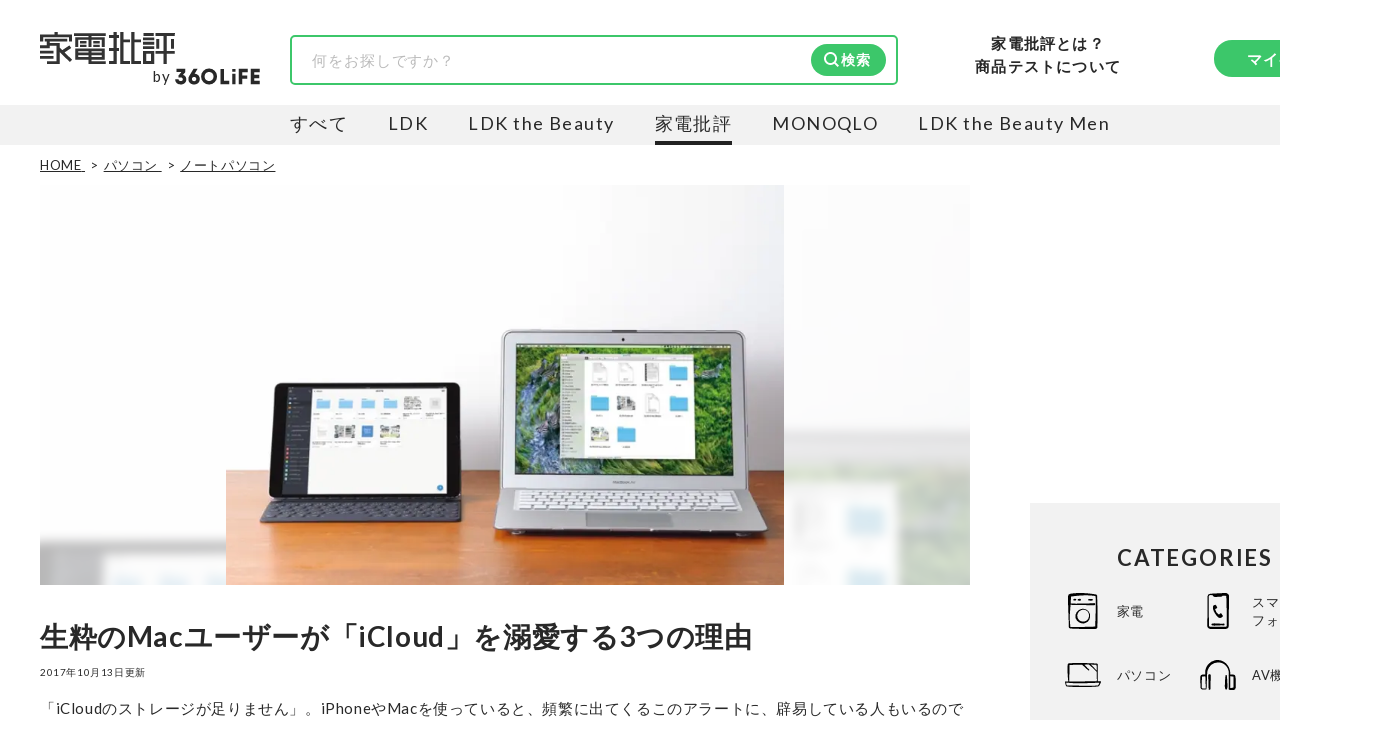

--- FILE ---
content_type: text/html; charset=utf-8
request_url: https://360life.shinyusha.co.jp/articles/-/1489
body_size: 17799
content:

<!DOCTYPE html>

<html lang="ja">
<head>
<meta charset="UTF-8">
<title>生粋のMacユーザーが「iCloud」を溺愛する3つの理由</title>
<meta name="viewport" content="width=device-width, initial-scale=1.0">
<meta name="robots" content="noindex, follow">
<meta name="description" content="「iCloudのストレージが足りません」。iPhoneやMacを使っていると、頻繁に出てくるこのアラートに、辟易している人もいるのではないでしょうか。でも実はこのiCloudは、Apple製品同士で使うには非常に便利だということは、意外と知られていません。そこで今回は生粋のマカー（Macユーザーのこと）である筆者がメインのクラウドサービスにiCloudを選んだ理由をご紹介します。">
<meta property="og:locale" content="ja_JP">
<meta property="og:site_name" content="360LiFE(サンロクマル)">
<meta property="og:title" content="生粋のMacユーザーが「iCloud」を溺愛する3つの理由">
<meta property="og:type" content="article">
<meta property="og:url" content="https://360life.shinyusha.co.jp/articles/-/1489">
<meta property="og:description" content="「iCloudのストレージが足りません」。iPhoneやMacを使っていると、頻繁に出てくるこのアラートに、辟易している人もいるのではないでしょうか。でも実はこのiCloudは、Apple製品同士で使うには非常に便利だということは、意外と知られていません。そこで今回は生粋のマカー（Macユーザーのこと）である筆者がメインのクラウドサービスにiCloudを選んだ理由をご紹介します。">
<meta property="og:image" content="https://360life.ismcdn.jp/mwimgs/0/1/1200wm/img_014bc4c5b8ea7dfb69b5482d8a7fc516147279.jpg">
<meta name="twitter:card" content="summary_large_image">
<meta name="twitter:site" content="">
<meta name="twitter:image" content="https://360life.ismcdn.jp/mwimgs/0/1/1200wm/img_014bc4c5b8ea7dfb69b5482d8a7fc516147279.jpg">
<meta property="fb:app_id" content="264674765682302">
<meta name="mwd:image" content="https://360life.ismcdn.jp/mwimgs/0/1/120wm/img_014bc4c5b8ea7dfb69b5482d8a7fc516147279.jpg">
<meta name="title" content="生粋のMacユーザーが「iCloud」を溺愛する3つの理由">
<meta name="thumbnail" content="https://360life.ismcdn.jp/mwimgs/0/1/1200wm/img_014bc4c5b8ea7dfb69b5482d8a7fc516147279.jpg">
<meta name="section" content="ノートパソコン">
<meta property="article:published_time" content="2017-10-13T05:00:00+09:00">
<meta property="article:modified_time" content="2017-10-13T05:00:00+09:00">
<meta name="author" content="家電批評編集部">
<meta name="category" content="ノートパソコン">
<meta name="classification" content="お得技">
<meta name="supervisor-name" content="">
<meta name="supervisor-icon" content="">
<meta name="twitter:domain" content="360life.shinyusha.co.jp">
<link rel="canonical" href="https://360life.shinyusha.co.jp/articles/-/1489">
<link rel="preconnect" href="https://fonts.gstatic.com" crossorigin>
<link rel="preconnect" href="https://fonts.googleapis.com">
<link rel="preconnect" href="https://360life.ismcdn.jp/" crossorigin>
<link rel="preconnect" href="https://www.googletagmanager.com/">
<link rel="dns-prefetch" href="//googleads.g.doubleclick.net">
<link rel="dns-prefetch" href="//www.clarity.ms">
<link rel="dns-prefetch" href="//connect.facebook.net">
<link rel="dns-prefetch" href="//static.ads-twitter.com">
<link rel="dns-prefetch" href="//amplify.outbrain.com">
<link rel="icon" href="https://360life.ismcdn.jp/common/images/v1/favicon.ico">
<link rel="apple-touch-icon" href="https://360life.ismcdn.jp/common/images/v1/apple-touch-icon.png" sizes="180x180">
<link rel="icon" type="image/png" href="https://360life.ismcdn.jp/common/images/v1/android-chrome.png" sizes="192x192">

<link rel="alternate" type="application/rss+xml" title="360LiFE(サンロクマル) 総合RSS" href="https://360life.shinyusha.co.jp/list/feed/rss">


<link rel="preload" as="image" fetchpriority="high" href="https://360life.ismcdn.jp/mwimgs/0/1/740w/img_014bc4c5b8ea7dfb69b5482d8a7fc516147279.jpg" imagesrcset="https://360life.ismcdn.jp/mwimgs/0/1/740w/img_014bc4c5b8ea7dfb69b5482d8a7fc516147279.jpg 740w, https://360life.ismcdn.jp/mwimgs/0/1/1480w/img_014bc4c5b8ea7dfb69b5482d8a7fc516147279.jpg 1480w" imagesizes="740px">
  <link id="js-shared-primary" rel="stylesheet" href="https://360life.ismcdn.jp/resources/360life/css/pc/shared/shared-primary.css?rd=20251209">
  <link id="js-shared-main" rel="stylesheet" href="https://360life.ismcdn.jp/resources/360life/css/pc/shared/shared-main.css?rd=202511101" media="print" onload="this.media='all'">
    <link rel="stylesheet" href="https://360life.ismcdn.jp/resources/360life/css/pc/pages/article-primary.css?rd=20260107">
    <link rel="stylesheet" href="https://360life.ismcdn.jp/resources/360life/css/pc/pages/article-main.css?rd=20260123" media="print" onload="this.media='all'">
    <link rel="stylesheet" href="https://cdn.jsdelivr.net/npm/@splidejs/splide@4.1.4/dist/css/splide-core.min.css" media="print" onload="this.media='all'">
    <script defer src="https://cdn.jsdelivr.net/npm/@splidejs/splide@4.1.4/dist/js/splide.min.js"></script>


  <script defer src="https://360life.ismcdn.jp/resources/360life/js/v1/common.js?rd=20251211"></script>
  <script defer src="https://360life.ismcdn.jp/resources/360life/js/v1/article.js?rd=20251209"></script>
  <script defer src="https://360life.ismcdn.jp/resources/360life/js/v1/sub-categories.js?rd=20231019"></script>











<script type="application/ld+json">
[{"@context":"https://schema.org","@type":"WebSite","@id":"https://360life.shinyusha.co.jp/#website","name":"360LiFE(サンロクマル)","alternateName":"360LiFE","url":"https://360life.shinyusha.co.jp","potentialAction":{"@type":"SearchAction","target":"https://360life.shinyusha.co.jp/search?ssword={search_term_string}","query-input":"required name=search_term_string"},"publisher":{"@id":"https://360life.shinyusha.co.jp/#org"},"accountablePerson":[{"@type":"Person","name":"武田義尊","jobTitle":"代表取締役社長","knowsAbout":["過去に家電やガジェットなどの商品比較テスト誌の編集長を経て代表取締役社長に就任","https://ja.wikipedia.org/wiki/家電批評","https://ja.wikipedia.org/wiki/MONOQLO","https://www.surugabank.co.jp/d-bank/special/sp540/"]},{"@type":"Person","name":"加藤剛敏","jobTitle":"360LiFE編集長","knowsAbout":["晋遊舎発行の月刊誌『家電批評』元編集長","元MONOQLO事業部長","現在は360LiFE編集長"]},{"@type":"Person","name":"木村大介","knowsAbout":["晋遊舎発行の月刊誌『LDK』および『LDK the Beauty』元編集長","https://ja.wikipedia.org/wiki/LDK_(雑誌)","https://ja.wikipedia.org/wiki/LDK_the_Beauty","https://lineaccountmedia.com/n/n120da6225fab"]}],"copyrightHolder":{"@id":"https://www.shinyusha.co.jp/#org"},"inLanguage":"ja"},{"@context":"https://schema.org","@type":"BreadcrumbList","itemListElement":[{"@type":"ListItem","position":1,"item":{"@type":"WebPage","@id":"https://360life.shinyusha.co.jp/","name":"HOME"}},{"@type":"ListItem","position":2,"item":{"@type":"WebPage","@id":"https://360life.shinyusha.co.jp/list/pc","name":"パソコン"}},{"@type":"ListItem","position":3,"item":{"@type":"WebPage","@id":"https://360life.shinyusha.co.jp/list/pc-body","name":"ノートパソコン"}},{"@type":"ListItem","position":4,"item":{"@type":"WebPage","@id":"https://360life.shinyusha.co.jp/articles/-/1489","name":"生粋のMacユーザーが「iCloud」を溺愛する3つの理由"}}]},{"@context":"https://schema.org","@type":"WebPage","@id":"https://360life.shinyusha.co.jp/articles/-/1489","url":"https://360life.shinyusha.co.jp/articles/-/1489","isPartOf":{"@id":"https://360life.shinyusha.co.jp/#website"},"name":"生粋のMacユーザーが「iCloud」を溺愛する3つの理由","primaryImageOfPage":{"@type":"ImageObject","url":"https://360life.ismcdn.jp/mwimgs/0/1/1200wm/img_014bc4c5b8ea7dfb69b5482d8a7fc516147279.jpg","width":678,"height":486,"caption":"生粋のMacユーザーが「iCloud」を溺愛する3つの理由 イメージ"},"inLanguage":"ja"},{"@context":"https://schema.org","@type":"Article","@id":"https://360life.shinyusha.co.jp/articles/-/1489#article","headline":"生粋のMacユーザーが「iCloud」を溺愛する3つの理由","image":["https://360life.ismcdn.jp/mwimgs/0/1/1200x675/img_014bc4c5b8ea7dfb69b5482d8a7fc516147279.jpg","https://360life.ismcdn.jp/mwimgs/0/1/1200x900/img_014bc4c5b8ea7dfb69b5482d8a7fc516147279.jpg","https://360life.ismcdn.jp/mwimgs/0/1/1200x1200/img_014bc4c5b8ea7dfb69b5482d8a7fc516147279.jpg"],"mainEntityOfPage":{"@type":"WebPage","@id":"https://360life.shinyusha.co.jp/articles/-/1489"},"about":{"@id":"https://360life.shinyusha.co.jp/articles/-/1489"},"datePublished":"2017-10-13T05:00:00+09:00","dateModified":"2025-12-10T20:58:29+09:00","description":"「iCloudのストレージが足りません」。iPhoneやMacを使っていると、頻繁に出てくるこのアラートに、辟易している人もいるのではないでしょうか。でも実はこのiCloudは、Apple製品同士で使うには非常に便利だということは、意外と知られていません。そこで今回は生粋のマカー（Macユーザーのこと）である筆者がメインのクラウドサービスにiCloudを選んだ理由をご紹介します。","author":{"@type":"Person","@id":"https://360life.shinyusha.co.jp/list/tester/618f1d217765612187c20200","name":"家電批評編集部","url":"https://360life.shinyusha.co.jp/list/kaden","description":"家電批評は2009年11月2日に創刊した本音でおすすめする、商品比較テストする家電専門雑誌\u0026WEBマガジンです。炊飯器からiPad、オーディオ、パソコン周辺機器まで、専門家と共に自社施設で比較検証テストを行っています。","sameAs":["https://ja.wikipedia.org/wiki/%E5%AE%B6%E9%9B%BB%E6%89%B9%E8%A9%95"],"worksFor":{"@id":"https://360life.shinyusha.co.jp/list/kaden#org"}},"sourceOrganization":{"@id":"https://360life.shinyusha.co.jp/list/kaden#org"},"publisher":{"@id":"https://360life.shinyusha.co.jp/#org"},"copyrightHolder":{"@id":"https://www.shinyusha.co.jp/#org"},"mentions":[{"@id":"https://360life.shinyusha.co.jp/articles/-/1489#ranking-sub1","@type":"ItemList","name":"理由①「実は料金が安い」競合サービスと比べてみました","itemListOrder":"Ascending","itemListElement":[]},{"@id":"https://360life.shinyusha.co.jp/articles/-/1489#ranking-sub2","@type":"ItemList","name":"理由②「パスワード入力なし」がストレスフリーなのに安全です","itemListOrder":"Ascending","itemListElement":[]},{"@id":"https://360life.shinyusha.co.jp/articles/-/1489#ranking-sub3","@type":"ItemList","name":"理由②「USBとかもう使わない」くらいにデータの受け渡しがラク","itemListOrder":"Ascending","itemListElement":[]},{"@id":"https://360life.shinyusha.co.jp/articles/-/1489#ranking-sub4","@type":"ItemList","name":"理由③「本体の空き容量が足りん」これを勝手に解決してくれます","itemListOrder":"Ascending","itemListElement":[]}]},{"@context":"https://schema.org","@type":"Organization","@id":"https://www.shinyusha.co.jp/#org","name":"晋遊舎","legalName":"株式会社晋遊舎","url":"https://www.shinyusha.co.jp/","foundingDate":"1995-09-28","identifier":{"@type":"PropertyValue","propertyID":"https://www.houjin-bangou.nta.go.jp/","value":"5010001092733"},"sameAs":["https://www.houjin-bangou.nta.go.jp/henkorireki-johoto.html?selHouzinNo=5010001092733"],"address":{"@type":"PostalAddress","streetAddress":"神田神保町1-12","addressLocality":"千代田区","addressRegion":"東京都","postalCode":"101-0051","addressCountry":"JP"},"contactPoint":{"@type":"ContactPoint","contactType":"customer service","telephone":"+81-3-3219-0661","url":"https://360life.shinyusha.co.jp/list/contact","areaServed":"JP","availableLanguage":["ja"]},"publishingPrinciples":"https://360life.shinyusha.co.jp/list/contentpolicy","ethicsPolicy":"https://360life.shinyusha.co.jp/list/privacypolicy","ownershipFundingInfo":"360LiFEは出版社・株式会社晋遊舎が運営しています。実機検証をもとにした商品比較情報を提供しています。","subOrganization":[{"@id":"https://360life.shinyusha.co.jp/#org"}]},{"@context":"https://schema.org","@type":"Organization","@id":"https://360life.shinyusha.co.jp/#org","name":"360LiFE(サンロクマル)","alternateName":"360LiFE","description":"360LiFE(サンロクマル)は2016年10月3日にオープンした、本音でおすすめする、日本初の本格商品比較テストサイトです。専門家と共に自社施設で比較検証する雑誌、LDK、家電批評、MONOQLOから誕生しました。","url":"https://360life.shinyusha.co.jp","publishingPrinciples":"https://360life.shinyusha.co.jp/list/about","logo":{"@type":"ImageObject","url":"https://360life.ismcdn.jp/common/images/v1/site-logo.svg"},"founder":{"@type":"Person","name":"武田義尊","jobTitle":"代表取締役社長","knowsAbout":["家電やガジェットなどの商品比較テスト","https://ja.wikipedia.org/wiki/%E5%AE%B6%E9%9B%BB%E6%89%B9%E8%A9%95","https://ja.wikipedia.org/wiki/MONOQLO","https://www.surugabank.co.jp/d-bank/special/sp540/"]},"foundingDate":"2016-10-03T00:00:00+09:00","address":{"@type":"PostalAddress","streetAddress":"神田神保町1-12","addressLocality":"千代田区","addressRegion":"東京都","postalCode":"101-0051","addressCountry":"JP"},"parentOrganization":{"@id":"https://www.shinyusha.co.jp/#org"},"department":[{"@id":"https://360life.shinyusha.co.jp/list/kaden#org"}],"employee":[{"@type":"Person","@id":"https://360life.shinyusha.co.jp/list/tester/618f1d217765612187f80200#Person","name":"松下和矢","jobTitle":"商品テスト管理者"},{"@type":"Person","@id":"https://360life.shinyusha.co.jp/list/tester/6254d7fd7765612340000000#Person","name":"島田瞳","jobTitle":"商品テスト管理者"}]},{"@context":"https://schema.org","@type":"Organization","@id":"https://360life.shinyusha.co.jp/list/kaden#org","name":"家電批評編集部","url":"https://360life.shinyusha.co.jp/list/kaden","parentOrganization":{"@id":"https://360life.shinyusha.co.jp/#org"},"sameAs":["https://ja.wikipedia.org/wiki/%E5%AE%B6%E9%9B%BB%E6%89%B9%E8%A9%95"],"employee":{"@type":"Person","@id":"https://360life.shinyusha.co.jp/list/tester/618f1d217765612187160200#Person","name":"阿部淳平","jobTitle":"家電批評 編集長","knowsAbout":["月刊誌『家電批評』編集長。PC専門誌の出身で、得意ジャンルはデジタル家電全般。特にカメラ、オーディオ、パソコン、自転車関連は、仕事と趣味を兼ねて“自腹レビュー”を多数執筆。NHK『あさイチ』、日本テレビ『ZIP!』、TBSラジオ『爆笑問題の日曜サンデー』、YouTube『PIVOT 公式チャンネル』などメディア出演多数。","https://ja.wikipedia.org/wiki/%E5%AE%B6%E9%9B%BB%E6%89%B9%E8%A9%95","https://360life.shinyusha.co.jp/list/tester/618f1d217765612187160200","https://mezamashi.media/articles/-/8112","https://youtu.be/60nB7CmuvyI?si=9u595jWlzSKFbtkA"]}}]
</script>
<script>
dataLayer = [{
  'media': 'MediaWeaver',
  'page_type': 'article',
  'category': 'パソコン > ノートパソコン',
  'category_l': 'パソコン',
  'category_m': 'ノートパソコン',
  'article_id': '1489',
  'classification' : 'お得技',
  'author': '家電批評編集部',
  'media_name': '家電批評',
  'update': '20171013',
}];
</script>
<script>
(function(w,d,s,l,i){w[l]=w[l]||[];w[l].push({'gtm.start':
	new Date().getTime(),event:'gtm.js'});var f=d.getElementsByTagName(s)[0],
	j=d.createElement(s),dl=l!='dataLayer'?'&l='+l:'';j.async=true;j.src=
	'https://www.googletagmanager.com/gtm.js?id='+i+dl;f.parentNode.insertBefore(j,f);
	})(window,document,'script','dataLayer','GTM-MTZLJ2J');
</script>
<script async src="https://www.googletagmanager.com/gtag/js?id=AW-652014811"></script>
<script>
	window.dataLayer = window.dataLayer || [];
	function gtag(){dataLayer.push(arguments);}
	gtag('js', new Date());
	gtag('config', 'AW-652014811');
</script>
<!-- GADX -->
<script async src='https://securepubads.g.doubleclick.net/tag/js/gpt.js'></script>
<script>
  var thisUrl = location.href;
  var pId = /(1119|1227|13368|199)$/;
  var tValue;

  window.googletag = window.googletag || {cmd: []};
  googletag.cmd.push(function () {

    // add slot (defineSoltの記述）
    // 本文内レクタングル広告
    if (pId.test(thisUrl)) {
      googletag.defineSlot('/22253802720/360_pc_article_rectangle_01', [[300, 250], [336, 280]], 'div-gpt-ad-1613957828666-0').setTargeting('house-ad_display-id', ['1119', '1227', '13368', '199']).setCollapseEmptyDiv(true).addService(googletag.pubads());
    } else {
      googletag.defineSlot('/22253802720/360_pc_article_rectangle_01', [[300, 250], [336, 280]], 'div-gpt-ad-1613957828666-0').setCollapseEmptyDiv(true).addService(googletag.pubads());
    }
    googletag.defineSlot('/22253802720/360_pc_article_rectangle_02', [[300, 250], [336, 280]], 'div-gpt-ad-1613957852092-0').setCollapseEmptyDiv(true).addService(googletag.pubads());
    googletag.defineSlot('/22253802720/360_pc_article_rectangle_03', [[300, 250], [336, 280]], 'div-gpt-ad-1613957878061-0').setCollapseEmptyDiv(true).addService(googletag.pubads());
    googletag.defineSlot('/22253802720/360_pc_article_rectangle_04', [[300, 250], [336, 280]], 'div-gpt-ad-1613957534416-0').setCollapseEmptyDiv(true).addService(googletag.pubads());
    googletag.defineSlot('/22253802720/360_pc_article_rectangle_05', [[336, 280], [300, 250]], 'div-gpt-ad-1613957619525-0').setCollapseEmptyDiv(true).addService(googletag.pubads());
    googletag.defineSlot('/22253802720/360_pc_article_rectangle_06', [[336, 280], [300, 250]], 'div-gpt-ad-1613957774697-0').setCollapseEmptyDiv(true).addService(googletag.pubads());
    // 右レクタングル広告、右ロング広告、
    googletag.defineSlot('/22253802720/360_pc_article_sidebanner_01', [[336, 280], [300, 250]], 'div-gpt-ad-1613698597642-0').setCollapseEmptyDiv(true).addService(googletag.pubads());
    googletag.defineSlot('/22253802720/360_PC_sidebanner', [300, 600], 'div-gpt-ad-1671147894225-0').setCollapseEmptyDiv(true).addService(googletag.pubads());
    googletag.pubads().enableSingleRequest();
    googletag.enableServices();
	
    googletag.pubads().enableLazyLoad();
    googletag.enableServices();

  });
</script>
<!-- /GADX -->
<link rel="preload" as="style" href="https://fonts.googleapis.com/css2?family=Lato:wght@400;700&display=swap">
<link rel="stylesheet" href="https://fonts.googleapis.com/css2?family=Lato:wght@400;700&display=swap" media="print" onload="this.media='all'; this.onload=null;"></head>
<body>
<noscript><iframe src="https://www.googletagmanager.com/ns.html?id=GTM-MTZLJ2J"
height="0" width="0" style="display:none;visibility:hidden"></iframe></noscript>


<header>
  <div class="header l-content-min-width">
      <div class="header-top">
      <div class="header-media-logo --kaden">
      <a class="header-media-logo__link --kaden" href="/list/kaden">
        <img src="https://360life.ismcdn.jp/common/images/v1/logo_kaden.svg" alt="家電批評 - 最新家電おすすめベストバイ" width="135" height="32">
      </a>
    <span>by</span>
    <a class="header-media-logo__link --360life" href="/">
      <img src="https://360life.ismcdn.jp/common/images/v1/site-logo.svg" alt="360LiFE" width="85" height="17">
    </a>
  </div>

    
<div class="header-top__search"><form action="/search"><div class="c-search-box"><input type="text" name="ssword" placeholder="何をお探しですか？" value=""><input type="hidden" name="kaden" value="on" /><button type="submit" class="c-btn --filled --icon-search" style="background-image: url(https://360life.ismcdn.jp/common/images/v1/icon/icon-search-wt.svg);">検索</button></div></form></div>

    <div class="header-top__about">
  <a class="header-about-nav__360life" href="/list/kaden/about">家電批評とは？</a>
  <a class="header-about-nav__360life" href="/list/about_lab">商品テストについて</a>
</div>
    <div class="header-top__member">
  <div class="header-member-nav">
    <a href="/list/member" class="header-member-nav__btn c-btn --filled">マイページ</a>
  </div>
</div>
  </div>

      
<div class="header-bottom --kaden">
    <div class="header-bottom__media-list">
      <a class="header-bottom__media-item  js-media-logo" href="/" target="_self">すべて</a>


            <a class="header-bottom__media-item js-media-logo" href="/list/ldk" target="_self">LDK</a>

            <a class="header-bottom__media-item js-media-logo" href="/list/ldkb" target="_self">LDK the Beauty</a>

            <a class="header-bottom__media-item js-media-logo --current" href="/list/kaden" target="_self">家電批評</a>

            <a class="header-bottom__media-item js-media-logo" href="/list/monoqlo" target="_self">MONOQLO</a>

            <a class="header-bottom__media-item js-media-logo" href="/list/ldkmen" target="_self">LDK the Beauty Men</a>
    </div>
</div>

  </div>
</header>



<div class="leaf-page" data-path="/articles/-/1489">
  <div class="l-container">
      <div class="breadcrumb">
    <nav>
      <ol>
          <li itemprop="itemListElement" itemscope itemtype="https://schema.org/ListItem">
              <a itemprop="item" href="/">
                <span itemprop="name">HOME</span>
              </a>
            <meta itemprop="position" content="1">
          </li>
          <li itemprop="itemListElement" itemscope itemtype="https://schema.org/ListItem">
              <a itemprop="item" href="/list/pc">
                <span itemprop="name">パソコン</span>
              </a>
            <meta itemprop="position" content="2">
          </li>
          <li itemprop="itemListElement" itemscope itemtype="https://schema.org/ListItem">
              <a itemprop="item" href="/list/pc-body">
                <span itemprop="name">ノートパソコン</span>
              </a>
            <meta itemprop="position" content="3">
          </li>
      </ol>
    </nav>
  </div>


    <div class="l-main">
      <div class="leaf-page__content">
        <article>
          <header>
            <div class="leaf-page__header">
  <div class="article-header">
    
  <div class="leaf-page__billboard">
    <div class="billboard">
      <div class="billboard__img">
        <div class="billboard__img-bg" style="background-image: url(https://360life.ismcdn.jp/mwimgs/0/1/740w/img_014bc4c5b8ea7dfb69b5482d8a7fc516147279.jpg);"></div>
        <img
          src="https://360life.ismcdn.jp/mwimgs/0/1/740w/img_014bc4c5b8ea7dfb69b5482d8a7fc516147279.jpg"
          srcset="https://360life.ismcdn.jp/mwimgs/0/1/740w/img_014bc4c5b8ea7dfb69b5482d8a7fc516147279.jpg 740w, https://360life.ismcdn.jp/mwimgs/0/1/1480w/img_014bc4c5b8ea7dfb69b5482d8a7fc516147279.jpg 1480w"
          sizes="740px" width="740" height="530"
          alt="生粋のMacユーザーが「iCloud」を溺愛する3つの理由"
          fetchpriority="high" loading="eager" decoding="async">
      </div>
    </div>
  </div>


    <h1 id="page-title" class="article-header__title">生粋のMacユーザーが「iCloud」を溺愛する3つの理由</h1>

    <time datetime="2017-10-13T05:00:00+09:00" class="article-header__date">2017年10月13日更新</time>

    <p class="article-header__summary">「iCloudのストレージが足りません」。iPhoneやMacを使っていると、頻繁に出てくるこのアラートに、辟易している人もいるのではないでしょうか。でも実はこのiCloudは、Apple製品同士で使うには非常に便利だということは、意外と知られていません。そこで今回は生粋のマカー（Macユーザーのこと）である筆者がメインのクラウドサービスにiCloudを選んだ理由をご紹介します。</p>
    <p class="article-header__affi-note">※本記事は編集部と専門家による商品テストの結果のもと作成しています。<br>記事で紹介した商品を購入すると、Amazonや楽天などのアフィリエイトプログラムを通じて売上の一部が360LiFE（晋遊舎）に還元されます。<br>ただし、この収益は評価やランキングに一切影響致しません。詳しくは <a href="https://360life.shinyusha.co.jp/list/contentpolicy">（当サイトの制作ポリシー） </a>をご覧ください。</p>

    
    <section class="c-supervisor --summary" aria-labelledby="supervisor-summary-heading"><div class="leaf-page__tester"><div class="article-tester">
<div class="article-tester__title" id="supervisor-summary-heading">本記事の監修および協力者</div>
<ul class="m-expert-list"></ul>
</div></div></section>

    <div class="notes">
  <p>出典：本記事は、雑誌『家電批評』（晋遊舎刊）編集部と専門家による実際のテスト結果をもとに、360LiFE向けに再構成・加筆修正したものです。</p>
    <p class="js-marke-note" style="display: none;"></p>
    <p></p>
</div>

      <div class="c-sns-icon-list">
      <div class="c-sns-icon-list__item">
        <button type="button" class="c-sns-icon-list__icon --x" aria-label="X" value="http://x.com/intent/post?text=%E7%94%9F%E7%B2%8B%E3%81%AEMac%E3%83%A6%E3%83%BC%E3%82%B6%E3%83%BC%E3%81%8C%E3%80%8CiCloud%E3%80%8D%E3%82%92%E6%BA%BA%E6%84%9B%E3%81%99%E3%82%8B3%E3%81%A4%E3%81%AE%E7%90%86%E7%94%B1&url=https%3A%2F%2F360life.shinyusha.co.jp%2Farticles%2F-%2F1489&via=Kaden_Hihyou"   onclick="window.open(this.value, 'TWwindow', 'width=650, height=450, menubar=no, toolbar=no, scrollbars=yes'); return false;" target="_blank" rel="noopener" >
            <img src="https://360life.ismcdn.jp/common/images/v1/icon/ico_sns-x.svg" width="17" height="18" alt="X">
            <span>ポスト</span>
        </button>
      </div>
      <div class="c-sns-icon-list__item">
        <button type="button" class="c-sns-icon-list__icon --line" aria-label="LINE" value="https://social-plugins.line.me/lineit/share?url=https%3A%2F%2F360life.shinyusha.co.jp%2Farticles%2F-%2F1489&text=%E7%94%9F%E7%B2%8B%E3%81%AEMac%E3%83%A6%E3%83%BC%E3%82%B6%E3%83%BC%E3%81%8C%E3%80%8CiCloud%E3%80%8D%E3%82%92%E6%BA%BA%E6%84%9B%E3%81%99%E3%82%8B3%E3%81%A4%E3%81%AE%E7%90%86%E7%94%B1"   onclick="window.open(this.value, 'LNwindow', 'width=650, height=450, menubar=no, toolbar=no, scrollbars=yes'); return false;" target="_blank" rel="noopener" >
            <img src="https://360life.ismcdn.jp/common/images/v1/icon/ico_sns-line.svg" width="18" height="18" alt="LINE">
        </button>
      </div>
      <div class="c-sns-icon-list__item">
        <button type="button" class="c-sns-icon-list__icon --hatena" aria-label="はてブ" value="https://b.hatena.ne.jp/entry/s/360life.shinyusha.co.jp/articles/-/1489"   onclick="window.open(this.value, 'HBwindow', 'width=650, height=450, menubar=no, toolbar=no, scrollbars=yes'); return false;" target="_blank" rel="noopener" >
            <img src="https://360life.ismcdn.jp/common/images/v1/icon/ico_sns-htb.svg" width="18" height="18" alt="はてブ">
        </button>
      </div>
      <div class="c-sns-icon-list__item">
        <button type="button" class="c-sns-icon-list__icon --urlcopy" aria-label="urlcopy" value=""  data-message="この記事のURLをコピーしました"   data-sns-action="urlcopy">
            <img src="https://360life.ismcdn.jp/common/images/v1/icon/ico_sns-otr.svg" width="18" height="18" alt="urlcopy">
            <span>URLコピー</span>
        </button>
          <span class="c-sns-icon-list__message"></span>
      </div>
      <div class="c-sns-icon-list__item">
        <button type="button" class="c-sns-icon-list__icon --bookmark" aria-label="bookmark" value=""  data-msg-on="この記事をブックマークに追加しました" data-msg-off="この記事のブックマークを解除しました"   data-sns-action="bookmark">
            <span class="bm-icon" width="18" height="18" aria-hidden="true"></span>
            <span>ブックマーク</span>
        </button>
          <span class="c-sns-icon-list__message"></span>
      </div>
  </div>

  </div>
</div>
          </header>

          

          

          <!-- GADX -->
<div class="leaf-page__top-ad">
<div class="m-ad-rectangle">
<div class="m-ad-rectangle__item"><!-- /22253802720/360_pc_article_rectangle_01 -->
<div id="div-gpt-ad-1613957828666-0" style="min-width: 300px; min-height: 250px"><script>
          googletag.cmd.push(function() { googletag.display('div-gpt-ad-1613957828666-0'); });
        </script></div>
</div>

<div class="m-ad-rectangle__item"><!-- /22253802720/360_pc_article_rectangle_02 -->
<div id="div-gpt-ad-1613957852092-0" style="min-width: 300px; min-height: 250px"><script>
          googletag.cmd.push(function() { googletag.display('div-gpt-ad-1613957852092-0'); });
        </script></div>
</div>
</div>
</div>
<!-- /GADX -->

          

<div class="article-body" data-rep="">
  <div class="ad-banner --article --top">
    

  </div>

  <div class="article-section --products">
<h2 class="large-headline has-icon">
<span class="headline-icon"><img src="https://360life.ismcdn.jp/mwimgs/6/0/100wm/img_6052b64c61e06085e12222ded49385ad13463.png" width="100px" height="100px" alt="パソコン"></span><span class="headline-text">
  理由①「実は料金が安い」競合サービスと比べてみました
</span>
</h2>

<p>そもそもiCloudとは、クラウドサービスと呼ばれるジャンルのものです。離れた場所に複数の端末（パソコン、スマホ、タブレット）のデータを、オンライン上でつなげてくれるサービスです。<br><br>競合には大きなところで、DropboxやGoogleドライブなどがあります。</p>

<div class="image-area figure-center">
  <img alt="理由①「実は料金が安い」競合サービスと比べてみました イメージ" src="https://360life.ismcdn.jp/mwimgs/1/e/500wm/img_1eb027477249b3b3e33a119b1c7346a7160034.jpg" width="500" height="410" srcset="https://360life.ismcdn.jp/mwimgs/1/e/500wm/img_1eb027477249b3b3e33a119b1c7346a7160034.jpg">
</div>

<p>いずれも無料で使える容量が、数GB程度ありますが、経験上仕事などで本気で使うとすぐに不足しますので、本格活用するなら課金が必要になります。でも、その価値は十分にあるとお約束できます。<br><br>さて、肝心のiCloudは無料で利用できるのはわずか5GB分ですが、有料プランは競合他社に比べて割安です。さらに、パスワード管理やストレージの最適化といったiOSデバイス（iPad、iPhone）を快適にする機能もそろっているのがメリットです。</p>

<h2 class="large-headline has-icon">
<span class="headline-icon"><img src="https://360life.ismcdn.jp/mwimgs/6/0/100wm/img_6052b64c61e06085e12222ded49385ad13463.png" width="100px" height="100px" alt="パソコン"></span><span class="headline-text">
  理由②「パスワード入力なし」がストレスフリーなのに安全です
</span>
</h2>

<div class="image-area figure-center">
  <img alt="理由②「パスワード入力なし」がストレスフリーなのに安全です イメージ" src="https://360life.ismcdn.jp/mwimgs/f/6/500wm/img_f6bad8be0855846113ffd0d82059fefe49090.jpg" width="500" height="250" srcset="https://360life.ismcdn.jp/mwimgs/f/6/500wm/img_f6bad8be0855846113ffd0d82059fefe49090.jpg">
</div>

<p>パスワードを忘れてWebサイトにログインできないといったよくあるトラブルも、iCloud キーチェーンを利用することで解消できます。<br><br>「iCloudキーチェーン」はパスワードとIDをmacOSとiOSと間で同期する機能で、長いパスワードをタッチ入力する面倒がなくなります。</p>

<div class="image-area figure-center">
  <img alt="理由②「パスワード入力なし」がストレスフリーなのに安全です イメージ2" src="https://360life.ismcdn.jp/mwimgs/0/7/500wm/img_079173455a1ba4e57a6eedbe99c82e93245220.jpg" width="500" height="583" srcset="https://360life.ismcdn.jp/mwimgs/0/7/500wm/img_079173455a1ba4e57a6eedbe99c82e93245220.jpg">
</div>

<p>キーボードに表示されるパスワードボタンをタップするとログイン情報をワンタップで入力できます。これでパスワードを覚える必要もなくなりました。<br><br>複数のWebサイトでパスワード設定をしている人にぜひオススメです。</p>

<h2 class="large-headline has-icon">
<span class="headline-icon"><img src="https://360life.ismcdn.jp/mwimgs/6/0/100wm/img_6052b64c61e06085e12222ded49385ad13463.png" width="100px" height="100px" alt="パソコン"></span><span class="headline-text">
  理由②「USBとかもう使わない」くらいにデータの受け渡しがラク
</span>
</h2>

<p>「iCloud Drive」はiOSとMac、Windowsに対応するストレージサービスです。左ページで解説する「Documents 6」などiCloud Drive対応のアプリにはアプリ専用のフォルダが用意され、このフォルダを介してiPadとパソコン間でデータを簡単に受け渡しできるんです。</p>

<div class="image-area figure-center">
  <img alt="理由②「USBとかもう使わない」くらいにデータの受け渡しがラク イメージ" src="https://360life.ismcdn.jp/mwimgs/1/9/500wm/img_1946946a5b89340fca5d58378062a5c1100744.jpg" width="500" height="333" srcset="https://360life.ismcdn.jp/mwimgs/1/9/500wm/img_1946946a5b89340fca5d58378062a5c1100744.jpg">
</div>

<p>Windows用 iCloud<br>作者名：Apple <br>入手先：https://support.apple.com/ja-jp/HT204283<br><br>Documents 6<br>作者名：Readdle Inc.<br>価格：無料（アプリ内課金アリ）<br><br>Documents 6は定番のファイル管理アプリ。多機能なのが特徴です。iPad版はiPhone版と異なりドラッグ&amp;ドロップができます。iCloudで2台のパソコンのデータを同期することも可能です。<br><br>Documents 6のメリットのひとつがアクセスできるサービスの多さです。</p>

<div class="image-area figure-center">
  <img alt="理由②「USBとかもう使わない」くらいにデータの受け渡しがラク イメージ2" src="https://360life.ismcdn.jp/mwimgs/9/e/500wm/img_9ea74059ffb084c4d44d147aae0bbb69100028.jpg" width="500" height="423" srcset="https://360life.ismcdn.jp/mwimgs/9/e/500wm/img_9ea74059ffb084c4d44d147aae0bbb69100028.jpg">
</div>

<p>OneDriveやDropboxなどほかのクラウドストレージも統合できるうえ。</p>

<div class="image-area figure-center">
  <img alt="理由②「USBとかもう使わない」くらいにデータの受け渡しがラク イメージ3" src="https://360life.ismcdn.jp/mwimgs/5/0/500wm/img_50d170a66ac4c1f08e2902ccc58d27d055384.jpg" width="500" height="374" srcset="https://360life.ismcdn.jp/mwimgs/5/0/500wm/img_50d170a66ac4c1f08e2902ccc58d27d055384.jpg">
</div>

<p>また、ネットワーク内のWindows共有マシンやFTPサーバーのデータにもアクセスできます。このアプリ1つiPadに入れておけば、ファイル管理を完結できます。<br><br>また、iPadで作成した書類も簡単に管理できます。</p>

<!-- GADX -->
<div class="leaf-page__bottom-ad">
<div class="m-ad-rectangle">
<div class="m-ad-rectangle__item">
<!-- /22253802720/360_pc_article_rectangle_03 -->
<div id="div-gpt-ad-1613957878061-0" style="min-width: 300px; min-height: 250px"><script>
          googletag.cmd.push(function() { googletag.display('div-gpt-ad-1613957878061-0'); });
        </script></div>
</div>

<div class="m-ad-rectangle__item">
<!-- /22253802720/360_pc_article_rectangle_04 -->
<div id="div-gpt-ad-1613957534416-0" style="min-width: 300px; min-height: 250px"><script>
          googletag.cmd.push(function() { googletag.display('div-gpt-ad-1613957534416-0'); });
        </script></div>
</div>
</div>
</div>
<!-- /GADX --><h2 class="large-headline has-icon">
<span class="headline-icon"><img src="https://360life.ismcdn.jp/mwimgs/6/0/100wm/img_6052b64c61e06085e12222ded49385ad13463.png" width="100px" height="100px" alt="パソコン"></span><span class="headline-text">
  理由③「本体の空き容量が足りん」これを勝手に解決してくれます
</span>
</h2>

<p>このiCloudをMac、iPad、iPhoneで使う場合にとにかく便利なのは、データを共有する端末側の空き容量を気にしなくて良い点です。というのも、iCloudには端末の残りデータ容量を自動で判断して、もしオーバーしそうなら自動でオンライン上にデータを逃してくれるのです。<br><br>もちろん、オンライン上に逃したデータも、必要になればすぐにダウンロードできるような仕組みになっています。</p>

<div class="image-area figure-center">
  <img alt="理由③「本体の空き容量が足りん」これを勝手に解決してくれます イメージ" src="https://360life.ismcdn.jp/mwimgs/c/f/500wm/img_cfe47941a19cb40bfab89db683488c2a324809.jpg" width="500" height="224" srcset="https://360life.ismcdn.jp/mwimgs/c/f/500wm/img_cfe47941a19cb40bfab89db683488c2a324809.jpg">
</div>

<p>上記のように、オンライン上にあるデータには雲マークが付き、クリックするとダウンロードが始まります。同じように例えばiPadやiPhoneでも、自動容量節約が便利です。</p>

<div class="image-area figure-center">
  <img alt="理由③「本体の空き容量が足りん」これを勝手に解決してくれます イメージ2" src="https://360life.ismcdn.jp/mwimgs/6/8/500wm/img_6820b1f3faf74de7caf400a0e901a192197350.jpg" width="500" height="374" srcset="https://360life.ismcdn.jp/mwimgs/6/8/500wm/img_6820b1f3faf74de7caf400a0e901a192197350.jpg">
</div>

<p>写真のオリジナルのデータはiCloudに保管しておきiPadではリサイズした低解像度版の表示や、あまり聴かない楽曲を自動削除することでiPadのストレージ使用量を節約できます。<br><br>また、オリジナルはいつでもダウンロード可能で安心です。それでは実際に「最適化機能」を使ったiCloudの容量節約術を解説します。</p>

<h4 class="small-headline">①「iCloudフォトライブラリ」を有効にします<h4>
<div class="image-area figure-center" style="width:551px;">
  <img alt="理由③「本体の空き容量が足りん」これを勝手に解決してくれます イメージ3" class="main-image" src="https://360life.ismcdn.jp/mwimgs/d/0/500wm/img_d063e508a7d2f2ff7f045c7d52ade56169085.jpg">
</div>


</h4>
</h4>
<p>設定アプリの「写真とカメラ」で「iCloudフォトライブラリ」を有効にします。</p>

<h4 class="small-headline">②ストレージの最適化を実行します<h4>
<div class="image-area figure-center" style="width:551px;">
  <img alt="イメージ" class="main-image" src="https://360life.ismcdn.jp/mwimgs/d/b/500wm/img_db687a4055a9288c7d9f455593e7f60099044.jpg">
</div>


</h4>
</h4>
<p>「iPadのストレージを最適化」を有効にして写真アプリ内の写真の解像度を落とします。</p>

<h4 class="small-headline">③空き容量が増えました!<h4>
<div class="image-area figure-center" style="width:551px;">
  <img alt="イメージ" class="main-image" src="https://360life.ismcdn.jp/mwimgs/3/4/500wm/img_348d05fab2f6bb35fa4e2602fabcd0c260884.jpg">
</div>


</h4>
</h4>
<p>最初は2.33GBだった使用可能容量が6.73GBまで増えました。オリジナルの写真はiCloudにあるので安心です。<br><br>以上、iCloud活用術を解説しました。MacやiPad、iPhoneを使うなら相性の良いiCloudをぜひ活用しましょう。</p>

<hr>
</div>

  <div class="article-end" style="width: 1px; height: 1px;"></div>

  <div class="ad-banner --article --bottom">
    

  </div>
</div> 

          <div class="leaf-page__content-bottom">
            

            <section class="c-supervisor --detail" aria-labelledby="supervisor-detail-heading"><div class="leaf-page__tester"><div class="article-tester">
<div class="article-tester__title" id="supervisor-detail-heading">本記事の監修および協力者</div>
<ul class="m-expert-list"></ul>
<div class="article-tester__notes">
<p class="article-tester__remarks">360LiFE(サンロクマル)ではすべて実際に使用して商品テストしています。<br class="u-sp">「<a href="/list/about_lab">LAB.360について</a>」をご確認ください。</p>
<p class="article-tester__disclaimer">360LiFEにおける「商品の比較検証結果」は監修者と共に実際に使用して評価しています。「選び方」など、そのほかの部分については、監修者または編集部の知見をもとにまとめたものです。</p>
</div>
</div></div></section>

            <!-- 注意書きエリア（記事末尾に配置） -->
<div class="notes">
  <aside class="article-disclaimer">
    ※360LiFEで紹介した製品の「ベストバイマーク」の販促利用に関するご案内は「<a href="/list/contact_ad" rel="nofollow">販促活用に関するお問い合わせ</a>」をご覧ください（企業様向け）。
    なお、製品の評価およびランキングの決定に際しては、公平性・中立性を重視しております。
    評価内容や掲載順位に関するご依頼・ご相談には応じかねますので、あらかじめご了承ください。
  </aside>
</div>


            
          </div>

          <!-- GADX -->
<div class="leaf-page__bottom-ad">
<div class="m-ad-rectangle">
<div class="m-ad-rectangle__item"><!-- /22253802720/360_pc_article_rectangle_05 -->
<div id="div-gpt-ad-1613957619525-0" style="min-width: 300px; min-height: 250px"><script>
          googletag.cmd.push(function() { googletag.display('div-gpt-ad-1613957619525-0'); });
        </script></div>
</div>

<div class="m-ad-rectangle__item"><!-- /22253802720/360_pc_article_rectangle_06 -->
<div id="div-gpt-ad-1613957774697-0" style="min-width: 300px; min-height: 250px"><script>
          googletag.cmd.push(function() { googletag.display('div-gpt-ad-1613957774697-0'); });
        </script></div>
</div>
</div>
</div>
<!-- /GADX -->

        </article>
      </div>
      <a class="c-btn --pagetop --new --kaden" href="/list/kaden/new"> <img class="img-svg" src="https://360life.ismcdn.jp/common/images/v1/logo_kaden.svg" alt="家電批評" height="25" width="105"> <span class="c-btn__text">新着記事へ</span></a>

      <nav class="c-related-articles" aria-labelledby="related-articles">
  <div class="c-headline" id="related-articles">関連記事</div>
  <div class="leaf-page__m-related">
    <div class="leaf-page__relation-article">
          <p class="m-article-list__search-notfound">該当する記事が見つかりませんでした。</p>

    </div>
  </div>
</nav>


      
<a class="c-btn --pagetop --kaden" href="/list/kaden"> <img class="img-svg" src="https://360life.ismcdn.jp/common/images/v1/logo_kaden.svg" alt="家電批評" height="25" width="105"> <span class="c-btn__text">トップへ</span></a>
    </div>

    <aside class="l-sub sub-column">

  <!-- GADX -->
<div class="sub-column__content --ad">
  <div class="m-ad-rectangle">
    <div class="m-ad-rectangle__item">
      <!-- /22253802720/360_pc_article_sidebanner_01 -->
      <div class="adsbygoogle" id="div-gpt-ad-1613698597642-0" style="min-width: 300px; min-height: 250px">
        <script>
          googletag.cmd.push(function() { googletag.display('div-gpt-ad-1613698597642-0'); });
        </script>
      </div>
    </div>
  </div>
</div>
<!-- /GADX -->


  <div class="sub-column__wrapper">
    
<nav class="sub-column__content c-categories" aria-labelledby="categories-heading">
  <div class="c-sub-headline" id="categories-heading">CATEGORIES</div>
  <div class="category-list --sub-column">

      <div class="category-item js-category-item">
        <div class="category-item__icon">
          <img src="[data-uri]" srcset="https://360life.ismcdn.jp/common/images/v1/categories/icon-home-electronic.svg 1x, https://360life.ismcdn.jp/common/images/v1/categories/icon-home-electronic.svg 2x" class="" alt="家電" width="36" height="36" loading="lazy">
        </div>
        <a class="category-item__name" href="/list/home-electronic">家電</a>

        <div class="c-sub-categories">
              <div class="c-sub-categories__title">
                <a class="c-sub-categories__name" href="/list/home-electronics">生活家電</a>
                <button class="c-sub-categories__button js-sub-categories --open"></button>
                <div class="c-sub-categories__list --open">
                    <a class="c-sub-categories__item js-transition-on-url" href="/list/vacuum-cleaner" data-url="/list/vacuum-cleaner">掃除機・コードレスクリーナー</a>
                    <a class="c-sub-categories__item js-transition-on-url" href="/list/robot-vacuum" data-url="/list/robot-vacuum">ロボット掃除機</a>
                    <a class="c-sub-categories__item js-transition-on-url" href="/list/washing-machine" data-url="/list/washing-machine">洗濯機・乾燥機</a>
                    <a class="c-sub-categories__item js-transition-on-url" href="/list/iron" data-url="/list/iron">アイロン・スチーマー</a>
                    <a class="c-sub-categories__item js-transition-on-url" href="/list/Interior-lighting" data-url="/list/Interior-lighting">照明器具</a>
                  </div>
              </div>
              <div class="c-sub-categories__title">
                <a class="c-sub-categories__name" href="/list/kitchen-machines">キッチン家電</a>
                <button class="c-sub-categories__button js-sub-categories --open"></button>
                <div class="c-sub-categories__list --open">
                    <a class="c-sub-categories__item js-transition-on-url" href="/list/refrigerator" data-url="/list/refrigerator">冷蔵庫・冷凍庫</a>
                    <a class="c-sub-categories__item js-transition-on-url" href="/list/oven" data-url="/list/oven">電子レンジ・オーブンレンジ</a>
                    <a class="c-sub-categories__item js-transition-on-url" href="/list/rice-cooker" data-url="/list/rice-cooker">炊飯器・IH炊飯器</a>
                    <a class="c-sub-categories__item js-transition-on-url" href="/list/toaster" data-url="/list/toaster">トースター・オーブントースター</a>
                    <a class="c-sub-categories__item js-transition-on-url" href="/list/mill" data-url="/list/mill">コーヒーメーカー・電動ミル</a>
                    <a class="c-sub-categories__item js-transition-on-url" href="/list/electronic-kettle" data-url="/list/electronic-kettle">電気ケトル・ポット</a>
                    <a class="c-sub-categories__item js-transition-on-url" href="/list/pot" data-url="/list/pot">電気鍋・電気圧力鍋</a>
                    <a class="c-sub-categories__item js-transition-on-url" href="/list/grill-pan" data-url="/list/grill-pan">ホットプレート・グリル鍋</a>
                  </div>
              </div>
              <div class="c-sub-categories__title">
                <a class="c-sub-categories__name" href="/list/air-conditioning">空調・季節家電</a>
                <button class="c-sub-categories__button js-sub-categories --open"></button>
                <div class="c-sub-categories__list --open">
                    <a class="c-sub-categories__item js-transition-on-url" href="/list/air-conditioner" data-url="/list/air-conditioner">エアコン</a>
                    <a class="c-sub-categories__item js-transition-on-url" href="/list/air-cleaner" data-url="/list/air-cleaner">空気清浄機</a>
                    <a class="c-sub-categories__item js-transition-on-url" href="/list/humidifier" data-url="/list/humidifier">加湿器</a>
                    <a class="c-sub-categories__item js-transition-on-url" href="/list/fan" data-url="/list/fan">扇風機・サーキュレーター</a>
                    <a class="c-sub-categories__item js-transition-on-url" href="/list/heater" data-url="/list/heater">ヒーター・布団乾燥機</a>
                  </div>
              </div>
        </div>
      </div>


      <div class="category-item js-category-item">
        <div class="category-item__icon">
          <img src="[data-uri]" srcset="https://360life.ismcdn.jp/common/images/v1/categories/icon-smartphone.svg 1x, https://360life.ismcdn.jp/common/images/v1/categories/icon-smartphone.svg 2x" class="" alt="スマートフォン" width="36" height="36" loading="lazy">
        </div>
        <a class="category-item__name" href="/list/smartphone">スマート<br>フォン</a>

        <div class="c-sub-categories">
              <div class="c-sub-categories__title --single">
                <a class="c-sub-categories__name" href="/list/smartphone-telephone">スマートフォン本体(iPhone・Android)</a>
              </div>
              <div class="c-sub-categories__title --single">
                <a class="c-sub-categories__name" href="/list/smartphone-accessories">スマホアクセサリー・充電器</a>
              </div>
              <div class="c-sub-categories__title --single">
                <a class="c-sub-categories__name" href="/list/smart-watch">スマートウォッチ・ウェアラブル</a>
              </div>
        </div>
      </div>


      <div class="category-item js-category-item">
        <div class="category-item__icon">
          <img src="[data-uri]" srcset="https://360life.ismcdn.jp/common/images/v1/categories/icon-pc.svg 1x, https://360life.ismcdn.jp/common/images/v1/categories/icon-pc.svg 2x" class="" alt="パソコン" width="36" height="36" loading="lazy">
        </div>
        <a class="category-item__name" href="/list/pc">パソコン</a>

        <div class="c-sub-categories">
              <div class="c-sub-categories__title --single">
                <a class="c-sub-categories__name" href="/list/pc-body">ノートパソコン</a>
              </div>
              <div class="c-sub-categories__title --single">
                <a class="c-sub-categories__name" href="/list/tablet">タブレット(iPad・Android)</a>
              </div>
              <div class="c-sub-categories__title --single">
                <a class="c-sub-categories__name" href="/list/monitor">ディスプレイ・モニター・PCモニター</a>
              </div>
              <div class="c-sub-categories__title --single">
                <a class="c-sub-categories__name" href="/list/printer-scanner">プリンター・スキャナー</a>
              </div>
              <div class="c-sub-categories__title --single">
                <a class="c-sub-categories__name" href="/list/storage">外付けドライブ・ストレージ</a>
              </div>
              <div class="c-sub-categories__title --single">
                <a class="c-sub-categories__name" href="/list/Input-device">キーボード・マウス・入力機器</a>
              </div>
              <div class="c-sub-categories__title --single">
                <a class="c-sub-categories__name" href="/list/supply">パソコン周辺機器・USBハブ</a>
              </div>
              <div class="c-sub-categories__title --single">
                <a class="c-sub-categories__name" href="/list/wi-fi">Wi-Fiルーター・無線LANルーター</a>
              </div>
        </div>
      </div>


      <div class="category-item js-category-item">
        <div class="category-item__icon">
          <img src="[data-uri]" srcset="https://360life.ismcdn.jp/common/images/v1/categories/icon-av.svg 1x, https://360life.ismcdn.jp/common/images/v1/categories/icon-av.svg 2x" class="" alt="AV機器" width="36" height="36" loading="lazy">
        </div>
        <a class="category-item__name" href="/list/av">AV機器</a>

        <div class="c-sub-categories">
              <div class="c-sub-categories__title --single">
                <a class="c-sub-categories__name" href="/list/tv-recorder">テレビ・レコーダー</a>
              </div>
              <div class="c-sub-categories__title --single">
                <a class="c-sub-categories__name" href="/list/earphones-headphone">イヤホン・ヘッドホン・ワイヤレス</a>
              </div>
              <div class="c-sub-categories__title --single">
                <a class="c-sub-categories__name" href="/list/audio">スピーカー・オーディオ機器</a>
              </div>
        </div>
      </div>


      <div class="category-item js-category-item">
        <div class="category-item__icon">
          <img src="[data-uri]" srcset="https://360life.ismcdn.jp/common/images/v1/categories/icon-camera.svg 1x, https://360life.ismcdn.jp/common/images/v1/categories/icon-camera.svg 2x" class="" alt="カメラ" width="36" height="36" loading="lazy">
        </div>
        <a class="category-item__name" href="/list/camera">カメラ</a>

        <div class="c-sub-categories">
              <div class="c-sub-categories__title --single">
                <a class="c-sub-categories__name" href="/list/digital-camera">デジタルカメラ・一眼レフ</a>
              </div>
              <div class="c-sub-categories__title --single">
                <a class="c-sub-categories__name" href="/list/video-camera">ビデオカメラ・双眼鏡・望遠鏡</a>
              </div>
              <div class="c-sub-categories__title --single">
                <a class="c-sub-categories__name" href="/list/camera-related">三脚・カメラバッグ・撮影用品</a>
              </div>
        </div>
      </div>


      <div class="category-item js-category-item">
        <div class="category-item__icon">
          <img src="[data-uri]" srcset="https://360life.ismcdn.jp/common/images/v1/categories/icon-beauty.svg 1x, https://360life.ismcdn.jp/common/images/v1/categories/icon-beauty.svg 2x" class="" alt="美容・コスメ" width="36" height="36" loading="lazy">
        </div>
        <a class="category-item__name" href="/list/beauty">美容・<br>コスメ</a>

        <div class="c-sub-categories">
              <div class="c-sub-categories__title">
                <a class="c-sub-categories__name" href="/list/skin-care-basic">スキンケア</a>
                <button class="c-sub-categories__button js-sub-categories --open"></button>
                <div class="c-sub-categories__list --open">
                    <a class="c-sub-categories__item js-transition-on-url" href="/list/cleansing" data-url="/list/cleansing">クレンジング・メイク落とし</a>
                    <a class="c-sub-categories__item js-transition-on-url" href="/list/facial-wash" data-url="/list/facial-wash">洗顔料・洗顔フォーム</a>
                    <a class="c-sub-categories__item js-transition-on-url" href="/list/toner" data-url="/list/toner">化粧水・保湿化粧水</a>
                    <a class="c-sub-categories__item js-transition-on-url" href="/list/essence" data-url="/list/essence">美容液・エッセンス</a>
                    <a class="c-sub-categories__item js-transition-on-url" href="/list/emulsion" data-url="/list/emulsion">乳液・保湿クリーム</a>
                    <a class="c-sub-categories__item js-transition-on-url" href="/list/face-pack" data-url="/list/face-pack">フェイスパック・フェイスマスク</a>
                    <a class="c-sub-categories__item js-transition-on-url" href="/list/sunscreen" data-url="/list/sunscreen">日焼け止め・UVケア</a>
                    <a class="c-sub-categories__item js-transition-on-url" href="/list/lip-balm" data-url="/list/lip-balm">リップクリーム・リップケア</a>
                  </div>
              </div>
              <div class="c-sub-categories__title">
                <a class="c-sub-categories__name" href="/list/make-up">メイクアップ</a>
                <button class="c-sub-categories__button js-sub-categories --open"></button>
                <div class="c-sub-categories__list --open">
                    <a class="c-sub-categories__item js-transition-on-url" href="/list/makeup-base" data-url="/list/makeup-base">化粧下地・プライマー</a>
                    <a class="c-sub-categories__item js-transition-on-url" href="/list/foundation" data-url="/list/foundation">ファンデーション</a>
                    <a class="c-sub-categories__item js-transition-on-url" href="/list/eyebrow" data-url="/list/eyebrow">アイブロウ</a>
                    <a class="c-sub-categories__item js-transition-on-url" href="/list/eye-shadow" data-url="/list/eye-shadow">アイシャドウ</a>
                    <a class="c-sub-categories__item js-transition-on-url" href="/list/eyeliner" data-url="/list/eyeliner">アイライナー</a>
                    <a class="c-sub-categories__item js-transition-on-url" href="/list/mascara" data-url="/list/mascara">マスカラ</a>
                    <a class="c-sub-categories__item js-transition-on-url" href="/list/cheek" data-url="/list/cheek">チーク・ハイライト</a>
                    <a class="c-sub-categories__item js-transition-on-url" href="/list/lipstick" data-url="/list/lipstick">口紅・リップカラー</a>
                    <a class="c-sub-categories__item js-transition-on-url" href="/list/nail" data-url="/list/nail">ネイル・ネイルケア</a>
                  </div>
              </div>
              <div class="c-sub-categories__title --single">
                <a class="c-sub-categories__name" href="/list/beauty-kaden">ドライヤー・美容家電</a>
              </div>
              <div class="c-sub-categories__title">
                <a class="c-sub-categories__name" href="/list/hair">ヘアケア</a>
                <button class="c-sub-categories__button js-sub-categories --open"></button>
                <div class="c-sub-categories__list --open">
                    <a class="c-sub-categories__item js-transition-on-url" href="/list/shampoo" data-url="/list/shampoo">シャンプー</a>
                    <a class="c-sub-categories__item js-transition-on-url" href="/list/conditioner" data-url="/list/conditioner">リンス・コンディショナー・トリートメント・パック</a>
                    <a class="c-sub-categories__item js-transition-on-url" href="/list/hair-color" data-url="/list/hair-color">ヘアカラー・白髪染め</a>
                    <a class="c-sub-categories__item js-transition-on-url" href="/list/hair-styling-products" data-url="/list/hair-styling-products">ヘアスタイリング</a>
                  </div>
              </div>
              <div class="c-sub-categories__title">
                <a class="c-sub-categories__name" href="/list/bath-body-care">バス・ボディケア</a>
                <button class="c-sub-categories__button js-sub-categories --open"></button>
                <div class="c-sub-categories__list --open">
                    <a class="c-sub-categories__item js-transition-on-url" href="/list/hand-cream" data-url="/list/hand-cream">ハンドクリーム</a>
                    <a class="c-sub-categories__item js-transition-on-url" href="/list/body-soap" data-url="/list/body-soap">石鹸・ボディソープ</a>
                    <a class="c-sub-categories__item js-transition-on-url" href="/list/bath-salt" data-url="/list/bath-salt">入浴剤・バスソルト</a>
                    <a class="c-sub-categories__item js-transition-on-url" href="/list/antiperspirant" data-url="/list/antiperspirant">デオドラント・制汗剤</a>
                  </div>
              </div>
              <div class="c-sub-categories__title --single">
                <a class="c-sub-categories__name" href="/list/grooming">メンズコスメ・スキンケア</a>
              </div>
        </div>
      </div>


      <div class="category-item js-category-item">
        <div class="category-item__icon">
          <img src="[data-uri]" srcset="https://360life.ismcdn.jp/common/images/v1/categories/icon-health-care.svg 1x, https://360life.ismcdn.jp/common/images/v1/categories/icon-health-care.svg 2x" class="" alt="ヘルスケア" width="36" height="36" loading="lazy">
        </div>
        <a class="category-item__name" href="/list/health-care">ヘルスケア</a>

        <div class="c-sub-categories">
              <div class="c-sub-categories__title --single">
                <a class="c-sub-categories__name" href="/list/healthy-food">健康食品・サプリメント</a>
              </div>
              <div class="c-sub-categories__title --single">
                <a class="c-sub-categories__name" href="/list/health-care-oral-care">オーラルケア・歯ブラシ・歯磨き粉</a>
              </div>
              <div class="c-sub-categories__title --single">
                <a class="c-sub-categories__name" href="/list/sanitary-products">衛生用品・生理用品</a>
              </div>
              <div class="c-sub-categories__title --single">
                <a class="c-sub-categories__name" href="/list/health-goods">健康グッズ</a>
              </div>
        </div>
      </div>


      <div class="category-item js-category-item">
        <div class="category-item__icon">
          <img src="[data-uri]" srcset="https://360life.ismcdn.jp/common/images/v1/categories/icon-kitchen.svg 1x, https://360life.ismcdn.jp/common/images/v1/categories/icon-kitchen.svg 2x" class="" alt="キッチン" width="36" height="36" loading="lazy">
        </div>
        <a class="category-item__name" href="/list/kitchen">キッチン</a>

        <div class="c-sub-categories">
              <div class="c-sub-categories__title --single">
                <a class="c-sub-categories__name" href="/list/kitchen-ware">調理器具・鍋・フライパン・包丁</a>
              </div>
              <div class="c-sub-categories__title --single">
                <a class="c-sub-categories__name" href="/list/tableware">テーブルウェア・食器・カトラリー</a>
              </div>
              <div class="c-sub-categories__title --single">
                <a class="c-sub-categories__name" href="/list/coffee-tea">コーヒー器具・ティーウェア</a>
              </div>
              <div class="c-sub-categories__title --single">
                <a class="c-sub-categories__name" href="/list/kitchen-storage">キッチン収納・タッパー</a>
              </div>
              <div class="c-sub-categories__title --single">
                <a class="c-sub-categories__name" href="/list/kitchen-goods">キッチン雑貨・水筒・消耗品</a>
              </div>
              <div class="c-sub-categories__title --single">
                <a class="c-sub-categories__name" href="/list/kitchen-washing">シンク・洗い物</a>
              </div>
        </div>
      </div>


      <div class="category-item js-category-item">
        <div class="category-item__icon">
          <img src="[data-uri]" srcset="https://360life.ismcdn.jp/common/images/v1/categories/icon-home.svg 1x, https://360life.ismcdn.jp/common/images/v1/categories/icon-home.svg 2x" class="" alt="日用品・雑貨" width="36" height="36" loading="lazy">
        </div>
        <a class="category-item__name" href="/list/home">日用品・<br>雑貨</a>

        <div class="c-sub-categories">
              <div class="c-sub-categories__title --single">
                <a class="c-sub-categories__name" href="/list/cleaning-products">掃除用品・クリーナー</a>
              </div>
              <div class="c-sub-categories__title --single">
                <a class="c-sub-categories__name" href="/list/laundry">洗濯用品・ランドリー用品</a>
              </div>
              <div class="c-sub-categories__title --single">
                <a class="c-sub-categories__name" href="/list/bath-toilet">洗面・バス・トイレ用品</a>
              </div>
              <div class="c-sub-categories__title --single">
                <a class="c-sub-categories__name" href="/list/bedroom">寝具・ベッド用品・布団・枕</a>
              </div>
              <div class="c-sub-categories__title --single">
                <a class="c-sub-categories__name" href="/list/living-storage">リビング・収納</a>
              </div>
              <div class="c-sub-categories__title --single">
                <a class="c-sub-categories__name" href="/list/interior">インテリア家具</a>
              </div>
              <div class="c-sub-categories__title --single">
                <a class="c-sub-categories__name" href="/list/security">防犯グッズ・防災用品</a>
              </div>
              <div class="c-sub-categories__title --single">
                <a class="c-sub-categories__name" href="/list/suitcase">スーツケース・キャリーケース</a>
              </div>
              <div class="c-sub-categories__title --single">
                <a class="c-sub-categories__name" href="/list/travel-accessories">旅行用小物・トラベルグッズ</a>
              </div>
              <div class="c-sub-categories__title --single">
                <a class="c-sub-categories__name" href="/list/memo-diary">ノート・メモ・手帳</a>
              </div>
              <div class="c-sub-categories__title --single">
                <a class="c-sub-categories__name" href="/list/writing-utensils">筆記具・ボールペン・万年筆</a>
              </div>
              <div class="c-sub-categories__title --single">
                <a class="c-sub-categories__name" href="/list/office-supplies">事務用品・オフィス用品</a>
              </div>
              <div class="c-sub-categories__title --single">
                <a class="c-sub-categories__name" href="/list/stationery">文房具その他</a>
              </div>
              <div class="c-sub-categories__title --single">
                <a class="c-sub-categories__name" href="/list/home-goods">生活雑貨</a>
              </div>
        </div>
      </div>


      <div class="category-item js-category-item">
        <div class="category-item__icon">
          <img src="[data-uri]" srcset="https://360life.ismcdn.jp/common/images/v1/categories/icon-grocery.svg 1x, https://360life.ismcdn.jp/common/images/v1/categories/icon-grocery.svg 2x" class="" alt="食品" width="36" height="36" loading="lazy">
        </div>
        <a class="category-item__name" href="/list/grocery">食品</a>

        <div class="c-sub-categories">
              <div class="c-sub-categories__title --single">
                <a class="c-sub-categories__name" href="/list/fresh-food">生鮮食品(野菜・果物・肉・魚)</a>
              </div>
              <div class="c-sub-categories__title --single">
                <a class="c-sub-categories__name" href="/list/frozen-food">冷凍食品・冷凍惣菜</a>
              </div>
              <div class="c-sub-categories__title --single">
                <a class="c-sub-categories__name" href="/list/confection">お菓子・スイーツ・ケーキ</a>
              </div>
              <div class="c-sub-categories__title --single">
                <a class="c-sub-categories__name" href="/list/grain">米・パスタ・パン類</a>
              </div>
              <div class="c-sub-categories__title --single">
                <a class="c-sub-categories__name" href="/list/water-soft-drink">水・ジュース・ソフトドリンク</a>
              </div>
              <div class="c-sub-categories__title --single">
                <a class="c-sub-categories__name" href="/list/food-goods-coffee-tea">コーヒー豆・紅茶・日本茶</a>
              </div>
              <div class="c-sub-categories__title --single">
                <a class="c-sub-categories__name" href="/list/spice">調味料・スパイス・食用油</a>
              </div>
              <div class="c-sub-categories__title --single">
                <a class="c-sub-categories__name" href="/list/dairy">牛乳・チーズ・ヨーグルト・卵</a>
              </div>
              <div class="c-sub-categories__title --single">
                <a class="c-sub-categories__name" href="/list/processed-food">缶詰・レトルト食品・乾物</a>
              </div>
              <div class="c-sub-categories__title --single">
                <a class="c-sub-categories__name" href="/list/dressing-sauce">たれ・ソース・料理の素</a>
              </div>
              <div class="c-sub-categories__title --single">
                <a class="c-sub-categories__name" href="/list/foods-online-shoping">お取り寄せグルメ・食品通販</a>
              </div>
        </div>
      </div>


      <div class="category-item js-category-item">
        <div class="category-item__icon">
          <img src="[data-uri]" srcset="https://360life.ismcdn.jp/common/images/v1/categories/icon-baby.svg 1x, https://360life.ismcdn.jp/common/images/v1/categories/icon-baby.svg 2x" class="" alt="ベビー" width="36" height="36" loading="lazy">
        </div>
        <a class="category-item__name" href="/list/baby">ベビー</a>

        <div class="c-sub-categories">
              <div class="c-sub-categories__title --single">
                <a class="c-sub-categories__name" href="/list/baby-car">ベビーカー・抱っこひも</a>
              </div>
              <div class="c-sub-categories__title --single">
                <a class="c-sub-categories__name" href="/list/baby-care">ベビーケア用品・ベビーグッズ</a>
              </div>
        </div>
      </div>


      <div class="category-item js-category-item">
        <div class="category-item__icon">
          <img src="[data-uri]" srcset="https://360life.ismcdn.jp/common/images/v1/categories/icon-pet.svg 1x, https://360life.ismcdn.jp/common/images/v1/categories/icon-pet.svg 2x" class="" alt="ペット" width="36" height="36" loading="lazy">
        </div>
        <a class="category-item__name" href="/list/pet">ペット</a>

        <div class="c-sub-categories">
              <div class="c-sub-categories__title --single">
                <a class="c-sub-categories__name" href="/list/dog">犬用品・ドッグフード</a>
              </div>
              <div class="c-sub-categories__title --single">
                <a class="c-sub-categories__name" href="/list/cat">猫用品・キャットフード</a>
              </div>
        </div>
      </div>


      <div class="category-item js-category-item">
        <div class="category-item__icon">
          <img src="[data-uri]" srcset="https://360life.ismcdn.jp/common/images/v1/categories/icon-fashion.svg 1x, https://360life.ismcdn.jp/common/images/v1/categories/icon-fashion.svg 2x" class="" alt="ファッション" width="36" height="36" loading="lazy">
        </div>
        <a class="category-item__name" href="/list/fashion">ファッション</a>

        <div class="c-sub-categories">
              <div class="c-sub-categories__title --single">
                <a class="c-sub-categories__name" href="/list/ladies-fashion">レディースファッション・女性服</a>
              </div>
              <div class="c-sub-categories__title --single">
                <a class="c-sub-categories__name" href="/list/mens-fashion">メンズファッション・男性服</a>
              </div>
              <div class="c-sub-categories__title --single">
                <a class="c-sub-categories__name" href="/list/mens-shoes-general">シューズ・靴・スニーカー</a>
              </div>
              <div class="c-sub-categories__title --single">
                <a class="c-sub-categories__name" href="/list/fashion-accessories">ファッション雑貨・バッグ・傘</a>
              </div>
        </div>
      </div>


      <div class="category-item js-category-item">
        <div class="category-item__icon">
          <img src="[data-uri]" srcset="https://360life.ismcdn.jp/common/images/v1/categories/icon-outdoor.svg 1x, https://360life.ismcdn.jp/common/images/v1/categories/icon-outdoor.svg 2x" class="" alt="スポーツ・アウトドア" width="36" height="36" loading="lazy">
        </div>
        <a class="category-item__name" href="/list/outdoor">スポーツ・<br>アウトドア</a>

        <div class="c-sub-categories">
              <div class="c-sub-categories__title --single">
                <a class="c-sub-categories__name" href="/list/sports-fitness">スポーツ・フィットネス・ダイエット</a>
              </div>
              <div class="c-sub-categories__title --single">
                <a class="c-sub-categories__name" href="/list/tent-tarp">テント・タープ・寝袋</a>
              </div>
              <div class="c-sub-categories__title --single">
                <a class="c-sub-categories__name" href="/list/outdoor-table-chair">アウトドアテーブル・チェア</a>
              </div>
              <div class="c-sub-categories__title --single">
                <a class="c-sub-categories__name" href="/list/light-lanterns">ランタン・キャンプ照明</a>
              </div>
              <div class="c-sub-categories__title --single">
                <a class="c-sub-categories__name" href="/list/bbq">バーベキューコンロ・焚き火台</a>
              </div>
              <div class="c-sub-categories__title --single">
                <a class="c-sub-categories__name" href="/list/outdoor-cooking">キャンプ用調理器具</a>
              </div>
              <div class="c-sub-categories__title --single">
                <a class="c-sub-categories__name" href="/list/outdoor-play">外遊びグッズ・フィールドギア</a>
              </div>
              <div class="c-sub-categories__title --single">
                <a class="c-sub-categories__name" href="/list/fishing">釣り用品・フィッシングギア</a>
              </div>
        </div>
      </div>


      <div class="category-item js-category-item">
        <div class="category-item__icon">
          <img src="[data-uri]" srcset="https://360life.ismcdn.jp/common/images/v1/categories/icon-car.svg 1x, https://360life.ismcdn.jp/common/images/v1/categories/icon-car.svg 2x" class="" alt="自動車・自転車" width="36" height="36" loading="lazy">
        </div>
        <a class="category-item__name" href="/list/car">自動車・<br>自転車</a>

        <div class="c-sub-categories">
              <div class="c-sub-categories__title --single">
                <a class="c-sub-categories__name" href="/list/car-supplies">カー用品・車内アクセサリー</a>
              </div>
              <div class="c-sub-categories__title --single">
                <a class="c-sub-categories__name" href="/list/bicycle">電動自転車・ロードバイク・クロスバイク</a>
              </div>
              <div class="c-sub-categories__title --single">
                <a class="c-sub-categories__name" href="/list/bicycle-parts-accessories">自転車パーツ・アクセサリー</a>
              </div>
        </div>
      </div>


      <div class="category-item js-category-item">
        <div class="category-item__icon">
          <img src="[data-uri]" srcset="https://360life.ismcdn.jp/common/images/v1/categories/icon-hobby.svg 1x, https://360life.ismcdn.jp/common/images/v1/categories/icon-hobby.svg 2x" class="" alt="趣味・エンタメ" width="36" height="36" loading="lazy">
        </div>
        <a class="category-item__name" href="/list/hobby">趣味・<br>エンタメ</a>

        <div class="c-sub-categories">
              <div class="c-sub-categories__title --single">
                <a class="c-sub-categories__name" href="/list/av-game">ゲーム・ゲーム周辺機器</a>
              </div>
              <div class="c-sub-categories__title --single">
                <a class="c-sub-categories__name" href="/list/book">本・漫画・電子書籍</a>
              </div>
              <div class="c-sub-categories__title --single">
                <a class="c-sub-categories__name" href="/list/toy">おもちゃ・ホビー・遊び</a>
              </div>
              <div class="c-sub-categories__title --single">
                <a class="c-sub-categories__name" href="/list/chain">グルメ情報・外食チェーン</a>
              </div>
        </div>
      </div>


      <div class="category-item js-category-item">
        <div class="category-item__icon">
          <img src="[data-uri]" srcset="https://360life.ismcdn.jp/common/images/v1/categories/icon-lifestyle.svg 1x, https://360life.ismcdn.jp/common/images/v1/categories/icon-lifestyle.svg 2x" class="" alt="ライフスタイル" width="36" height="36" loading="lazy">
        </div>
        <a class="category-item__name" href="/list/lifestyle">ライフ<br>スタイル</a>

        <div class="c-sub-categories">
              <div class="c-sub-categories__title --single">
                <a class="c-sub-categories__name" href="/list/diy-general">DIY用品・ガーデニング・園芸用品</a>
              </div>
              <div class="c-sub-categories__title --single">
                <a class="c-sub-categories__name" href="/list/money">家計管理・節約グッズ</a>
              </div>
              <div class="c-sub-categories__title --single">
                <a class="c-sub-categories__name" href="/list/online-shopping">ネット通販・ギフト品・プレゼント選び</a>
              </div>
        </div>
      </div>


      <div class="category-item js-category-item">
        <div class="category-item__icon">
          <img src="[data-uri]" srcset="https://360life.ismcdn.jp/common/images/v1/categories/icon-of-the-year.svg 1x, https://360life.ismcdn.jp/common/images/v1/categories/icon-of-the-year.svg 2x" class="" alt="オブ・ザ・イヤー" width="36" height="36" loading="lazy">
        </div>
        <a class="category-item__name" href="/list/of-the-year">オブ・ザ・イヤー</a>

        <div class="c-sub-categories">
              <div class="c-sub-categories__title --single">
                <a class="c-sub-categories__name" href="/list/ldk-of-the-year">LDK オブ・ザ・イヤー</a>
              </div>
              <div class="c-sub-categories__title --single">
                <a class="c-sub-categories__name" href="/list/beauty-of-the-year">LDK the Beauty オブ・ザ・イヤー</a>
              </div>
              <div class="c-sub-categories__title --single">
                <a class="c-sub-categories__name" href="/list/kaden-of-the-year">家電批評 オブ・ザ・イヤー</a>
              </div>
              <div class="c-sub-categories__title --single">
                <a class="c-sub-categories__name" href="/list/monoqlo-of-the-year">MONOQLO オブ・ザ・イヤー</a>
              </div>
              <div class="c-sub-categories__title --single">
                <a class="c-sub-categories__name" href="/list/ldkmen-of-the-year">LDK the Beauty Men オブ・ザ・イヤー</a>
              </div>
              <div class="c-sub-categories__title --single">
                <a class="c-sub-categories__name" href="/list/monoqlo-gourmet-award">MONOQLO グルメ大賞</a>
              </div>
        </div>
      </div>

  </div>
</nav>

  </div>


    <div class="sub-column__content --ad --long">
  <div class="m-ad-rectangle">
    <div class="m-ad-rectangle__item">
      <!-- /22253802720/360_PC_sidebanner -->
      <div id='div-gpt-ad-1671147894225-0' style='min-width: 300px; min-height: 600px;'>
        <script>
          googletag.cmd.push(function() { googletag.display('div-gpt-ad-1671147894225-0'); });
        </script>
      </div>
    </div>
  </div>
</div>
</aside>
  </div>
</div>

<footer>
  <a class="c-page-top-btn js-page-top-btn" href="#" aria-label="ページトップへ戻る"></a>
  <div class="footer l-content-min-width">
    <div class="footer__left m-site-description">
      <div class="m-site-description__site-name">
        <a href="/">
          <div class="m-site-description__logo">
            <img src="[data-uri]" srcset="https://360life.ismcdn.jp/common/images/v1/site-logo-white.svg 1x, https://360life.ismcdn.jp/common/images/v1/site-logo-white.svg 2x" alt="360LiFE | LDK・家電批評・MONOQLOのおすすめ比較" width="198" height="38" loading="lazy">
          </div>
          <div class="m-site-description__text">[ サンロクマル ]</div>
        </a>
        <span class="footer__copyright">&copy; 晋遊舎 - SHINYUSHA CO.,LTD.</span>
      </div>
    </div>
    <div class="footer__center">
      <div class="m-site-description__lead">360LiFE（サンロクマル）は、晋遊舎が運営する<br>おすすめ情報サイトです。編集者と<a class="footer-navi__link-item --link-to-lab" href="/list/about_lab">社内検証機関</a><br>および専門家が実機テストを行い商品を公平に<br>比較・評価しています。</div>
      <div class="footer-navi__about360">
        <a class="footer-navi__link-item" href="/list/about">360LiFEについて詳しくはこちら</a>
      </div>
    </div>
    <div class="footer__right footer-navi">
      <ul class="footer-navi__media-list">
        <li><a class="footer-navi__media-item  --ldk" href="/list/ldk" target="_self"><img src="[data-uri]" srcset="https://360life.ismcdn.jp/common/images/v1/ldk-logo-white.svg 1x, https://360life.ismcdn.jp/common/images/v1/ldk-logo-white.svg 2x" class="lozad" alt="LDK - 暮らしのおすすめベストバイ" width="72" height="35" loading="lazy"></a></li>
        <li><a class="footer-navi__media-item  --ldkb" href="/list/ldkb" target="_self"><img src="[data-uri]" srcset="https://360life.ismcdn.jp/common/images/v1/ldkb-logo-white.svg 1x, https://360life.ismcdn.jp/common/images/v1/ldkb-logo-white.svg 2x" class="lozad" alt="LDK the Beauty - 美容とコスメのおすすめベストバイ" width="128" height="30" loading="lazy"></a></li>
        <li><a class="footer-navi__media-item  --kaden" href="/list/kaden" target="_self"><img src="[data-uri]" srcset="https://360life.ismcdn.jp/common/images/v1/kaden-logo-white.svg 1x, https://360life.ismcdn.jp/common/images/v1/kaden-logo-white.svg 2x" class="lozad" alt="家電批評 - 最新家電おすすめベストバイ" width="87" height="20" loading="lazy"></a></li>
        <li><a class="footer-navi__media-item  --monoqlo" href="/list/monoqlo" target="_self"><img src="[data-uri]" srcset="https://360life.ismcdn.jp/common/images/v1/monoqlo-logo-white.svg 1x, https://360life.ismcdn.jp/common/images/v1/monoqlo-logo-white.svg 2x" class="lozad" alt="MONOQLO - 最新の良いモノおすすめベストバイ" width="115" height="18" loading="lazy"></a></li>
        <li><a class="footer-navi__media-item  --ldkmen" href="/list/ldkmen" target="_self"><img src="[data-uri]" srcset="https://360life.ismcdn.jp/common/images/v1/ldkmen-logo-white.svg 1x, https://360life.ismcdn.jp/common/images/v1/ldkmen-logo-white.svg 2x" class="lozad" alt="LDK the Beauty Men - メンズコスメと美容のおすすめベストバイ" width="100" height="25" loading="lazy"></a></li>
      </ul>
      <ul class="footer-navi__link-list">
        <li><a class="footer-navi__link-item" href="/list/contact">お問い合わせ</a></li>
        <li><a class="footer-navi__link-item" href="/list/contact_ad">販促活用に関するお問い合わせ</a></li>
        <li><a class="footer-navi__link-item" href="/list/contentpolicy">コンテンツ制作ポリシー</a></li>
        <li><a class="footer-navi__link-item" href="/list/privacypolicy">プライバシーポリシー</a></li>
        <li><a class="footer-navi__link-item" href="/list/company">運営会社</a></li>
      </ul>
    </div>
  </div>
</footer>
<div class="measurement" style="display:none;">
<script src="/oo/life/lsync.js" async></script>
<script>
var MiU=MiU||{};MiU.queue=MiU.queue||[];
var mwdata = {
  'media': '360life.shinyusha.co.jp',
  'skin': 'leafs/default',
  'id': '1489',
  'category': 'pc-body',
  'subcategory': ',,',
  'model': '',
  'modelid': ''
}
MiU.queue.push(function(){MiU.fire(mwdata);});
</script>
</div>

<script type="text/javascript">
const links = ["amazon", "rakuten", "yahoo"];
document.addEventListener('DOMContentLoaded', () => {
  const ar = new Array(0);
  const findLinkName = e => {
    const linkName = e.tagName === 'SPAN' ? e.parentElement.getAttribute('href') : e.getAttribute('href');
    const name = links.filter(link => linkName.includes(link))[0];
    return name ? name : "";
  }
  const findIndex = e => e.tagName === 'SPAN' ? e.parentElement.dataset.icindex : e.dataset.icindex;
  const updDL = ev => {
    const idx = Number(findIndex(ev.target));
    const sn = findLinkName(ev.target);
    dataLayer.push({'item_card': isNaN(idx) ? '0' : '1',　'item_name': isNaN(idx) ? '' : ar[idx].name,　'brand': isNaN(idx) ? '' : ar[idx].brand, 'store_name': sn,　'price': isNaN(idx) ? '' : ar[idx][sn].price});
  }
  document.querySelectorAll('.ga4_click4').forEach(elm => elm.addEventListener('click', updDL));
  document.querySelectorAll('.ga4_click7').forEach(elm => elm.addEventListener('click', updDL));
});
</script>
</body>
</html>


--- FILE ---
content_type: text/html; charset=utf-8
request_url: https://www.google.com/recaptcha/api2/aframe
body_size: 181
content:
<!DOCTYPE HTML><html><head><meta http-equiv="content-type" content="text/html; charset=UTF-8"></head><body><script nonce="XilwBdc5blk4buoEF2Ar6w">/** Anti-fraud and anti-abuse applications only. See google.com/recaptcha */ try{var clients={'sodar':'https://pagead2.googlesyndication.com/pagead/sodar?'};window.addEventListener("message",function(a){try{if(a.source===window.parent){var b=JSON.parse(a.data);var c=clients[b['id']];if(c){var d=document.createElement('img');d.src=c+b['params']+'&rc='+(localStorage.getItem("rc::a")?sessionStorage.getItem("rc::b"):"");window.document.body.appendChild(d);sessionStorage.setItem("rc::e",parseInt(sessionStorage.getItem("rc::e")||0)+1);localStorage.setItem("rc::h",'1769318456494');}}}catch(b){}});window.parent.postMessage("_grecaptcha_ready", "*");}catch(b){}</script></body></html>

--- FILE ---
content_type: text/css; charset=utf-8
request_url: https://360life.ismcdn.jp/resources/360life/css/pc/pages/article-primary.css?rd=20260107
body_size: 2565
content:
.leaf-page__content{margin-bottom:64px}.leaf-page__content-bottom{display:-webkit-box;display:-ms-flexbox;display:flex;-ms-flex-pack:center;margin:40px auto 64px;-ms-flex-wrap:wrap;flex-wrap:wrap;-webkit-box-pack:center;justify-content:center;row-gap:24px}.leaf-page__content-bottom .c-headline{font-size:2.8rem;margin-top:8px;margin-bottom:-8px}.leaf-page__content-bottom .c-keywords{-ms-flex-pack:center;margin:24px 0 0;-webkit-box-pack:center;justify-content:center}.leaf-page__billboard{margin-bottom:32px}.leaf-page__tester{margin:48px auto}.leaf-page__index{margin-bottom:18px}.leaf-page__top-ad{margin-bottom:20px}.leaf-page__relation-article{margin-bottom:50px}.leaf-page__relation-article .c-btn{font-size:2rem;line-height:1.2;width:400px;margin-top:39px;letter-spacing:.08em}.leaf-page__relation-article .c-btn>img{width:100px}.billboard{width:930px}.billboard__img{position:relative;overflow:hidden}.billboard__img-bg{position:absolute;z-index:10;display:block;width:100%;height:100%;content:"";-webkit-transform:scale(1.1);transform:scale(1.1);opacity:.3;background-color:#000;background-position:center top 9%;background-size:113.5%;-webkit-filter:blur(5px) saturate(60%);filter:blur(5px) saturate(60%)}.billboard__img img{position:relative;z-index:20;display:block;width:auto;max-width:100%;min-height:320px;max-height:400px;margin:0 auto}.billboard .c-category-label{font-size:1.6rem;line-height:1.4;position:absolute;top:0;left:0;color:#222;background:#fff}.billboard__title-box{position:absolute;bottom:30px;left:30px;width:600px}.billboard__title{font-size:3.2rem;font-weight:700;line-height:1;padding:30.7px 30px 33.3px;background:hsla(0,0%,100%,.7019607843137254)}.billboard__title>span{font-size:2rem;font-weight:700;line-height:1.6;display:block;margin-bottom:7px}.billboard__subtitle{font-size:2.2rem;font-weight:700;line-height:1.6;padding:10px 30px;color:#fff;background:#3cc76a}.billboard__subtitle.\--green-line{padding:2px 0}.billboard__bottom{display:-webkit-box;display:-ms-flexbox;display:flex}.billboard__classification{font-size:1.3rem;font-weight:700;line-height:1.2;display:-webkit-inline-box;display:-ms-inline-flexbox;display:inline-flex;-ms-flex-align:center;min-width:136px;padding:4px 12px;white-space:nowrap;color:#fff;background:#3cc76a;-webkit-box-align:center;align-items:center}.billboard__classification>img{margin-right:5px}.billboard__text{font-size:1.3rem;line-height:1.2;display:-webkit-box;display:-ms-flexbox;display:flex;-ms-flex-pack:end;-ms-flex-align:center;padding:4px 16px;background:#f2f2f2;-webkit-box-align:center;align-items:center;-webkit-box-flex:1;-ms-flex:1;flex:1;-webkit-box-pack:end;justify-content:flex-end}.billboard__pv>img{margin-right:6px;vertical-align:middle}.billboard__date{margin-right:0}.billboard .article-header__author{-ms-flex-pack:end;margin-bottom:0;-webkit-box-pack:end;justify-content:flex-end}.billboard .article-header__author-names{margin-right:8px;text-align:right;-webkit-box-flex:inherit;-ms-flex:inherit;flex:inherit}.article-header__title{font-size:2.8rem;font-weight:700;line-height:1.4;margin-bottom:10px}.article-header__sub-title{font-size:1.8rem;line-height:1.4;display:block;margin-top:23px}.article-header__note,.article-header__summary{font-size:1.5rem;line-height:1.6;margin:16px auto 24px}.article-header__affi-note{font-size:1rem;line-height:1.6}.article-header__affi-note a{text-decoration:underline}.article-header__author{display:-webkit-box;display:-ms-flexbox;display:flex;-ms-flex-align:center;width:calc(100% - 335px);margin-right:15px;margin-bottom:25px;-webkit-box-align:center;align-items:center}.article-header__author-icon{width:50px;height:50px;margin-right:12px}.article-header__author-icon>img{border-radius:50%;font-family:"object-fit: contain;";display:block;width:100%;height:100%;-o-object-fit:contain;object-fit:contain}.article-header__author-names{-webkit-box-flex:1;-ms-flex:1;flex:1}.article-header__author-name,.article-header__belonging{font-size:1.5rem;line-height:1.6;display:inline}.article-header__author-name>a,.article-header__belonging>a{text-decoration:underline}.article-header__author-name>a:hover,.article-header__belonging>a:hover{text-decoration:none}.article-header__author-name:not(:last-child):after,.article-header__belonging:not(:last-child):after{margin:0 .5em;content:"/"}.article-header .c-sns-icon-list{display:-webkit-box;display:-ms-flexbox;display:flex;-ms-flex-pack:center;width:auto;margin-top:6px;margin-bottom:25px;-webkit-box-pack:center;justify-content:center}.article-header .c-sns-icon-list__facebook>img{border-radius:5px 0 0 5px}.article-header.\--bottom{display:-webkit-box;display:-ms-flexbox;display:flex;-ms-flex-align:start;padding-top:10px;border-top:2px solid #f2f2f2;-ms-flex-wrap:wrap;flex-wrap:wrap;-webkit-box-align:start;align-items:flex-start}.index{padding:18px 25px;border:4px solid rgba(60,199,106,.4392156862745098)}.index__title{font-size:1.9rem;font-weight:700;line-height:1.5;margin-bottom:8px}.index__list{padding-left:4px}.index__list.\--openable{position:relative;overflow:hidden;max-height:50em;padding-left:4px;-webkit-transition:.6s;transition:.6s}.index__list.\--openable:after{position:absolute;bottom:0;left:0;display:block;width:100%;height:70px;content:"";background:-webkit-gradient(linear,left top,left bottom,from(hsla(0,0%,100%,0)),color-stop(10%,hsla(0,0%,100%,.5)),color-stop(90%,#fff));background:linear-gradient(hsla(0,0%,100%,0),hsla(0,0%,100%,.5) 10%,#fff 90%)}.index__list~.index__show-label{display:none}.index__list.\--openable~.index__show-label{position:relative;z-index:1;display:block;height:30px;margin:-20px auto -16px;cursor:pointer;text-align:center}.index__list.\--openable~.index__show-label span{display:none}.index__list.\--openable~.index__show-label:after{display:inline-block;width:14px;height:14px;margin:auto;content:"";-webkit-transform:rotate(135deg);transform:rotate(135deg);border-top:3px solid #3cc76a;border-right:3px solid #3cc76a}.index__show-chek{display:none}.index__show-chek:checked~.index__list.\--openable{overflow:inherit;max-height:inherit}.index__show-chek:checked~.index__list.\--openable:after{display:none}.index__show-chek:checked~.index__show-label{margin-top:20px}.index__show-chek:checked~.index__show-label:after{-webkit-transform:rotate(-45deg);transform:rotate(-45deg)}.index__item{font-size:1.5rem;position:relative;padding-left:20px}.index__item:before{position:absolute;content:""}.index__item.\--lh{font-weight:700;line-height:1.5;margin-top:8px}.index__item.\--lh:before{top:4.5px;left:0;width:10px;height:10px;-webkit-transform:rotate(135deg);transform:rotate(135deg);border-top:3px solid #3cc76a;border-right:3px solid #3cc76a}.index__item.\--mh{font-size:1.4rem;line-height:1.4;margin-top:4px;margin-left:1.5em}.index__item.\--mh:before{top:8px;left:1px;width:6px;height:6px;border-radius:50%;background:#3cc76a}.notes{font-size:1.2rem;line-height:1.5;margin:-20px 0 70px}.notes>p{white-space:pre-wrap;overflow-wrap:anywhere}.notes>p+p{margin-top:1em}.notes .article-disclaimer{font-size:1.2rem;line-height:1.5;margin-bottom:-60px;margin-left:1em;text-indent:-1em;letter-spacing:.06em}.notes .article-disclaimer a{font-weight:700;text-decoration:underline}.article-tester .notes{margin-bottom:0}.leaf-page__update-history{line-height:1.8;padding:2rem 0}.update-history__title{font-size:1.8rem;font-weight:700;margin-bottom:1.5rem;color:#222}.update-history__row{font-size:1.4rem;line-height:1.8;display:-webkit-inline-box;display:-ms-inline-flexbox;display:inline-flex;-ms-flex-direction:row;flex-direction:row;-ms-flex-align:center;width:100%;-webkit-box-orient:horizontal;-webkit-box-direction:normal;-webkit-box-align:center;align-items:center;gap:8px}.update-history__date{font-weight:700;width:10%;color:#999;gap:4px}.update-history__status{width:5%;padding:4px;text-align:center;border-radius:4px;background-color:#f7f7f7}.update-history__headline{width:70%}.update-history__table{display:-webkit-box;display:-ms-flexbox;display:flex;-ms-flex-direction:column;flex-direction:column;-webkit-box-orient:vertical;-webkit-box-direction:normal;gap:1rem}.update-history__show-check,.update-history__table.\--openable>.update-history__row:nth-child(n+2){display:none}.update-history__show-label{display:block;margin-top:1rem;padding:.75rem 1rem;cursor:pointer;-webkit-user-select:none;-moz-user-select:none;-ms-user-select:none;user-select:none;-webkit-transition:background-color .2s;transition:background-color .2s;text-align:center;border-radius:4px}.update-history__show-label:hover{background-color:#f5f5f5}.update-history__show-label:after{display:inline-block;width:14px;height:14px;margin:auto;content:"";-webkit-transform:rotate(135deg);transform:rotate(135deg);border-top:3px solid #282828;border-right:3px solid #282828}.update-history__show-check:checked~.update-history__table.\--openable>.update-history__row{display:-webkit-inline-box;display:-ms-inline-flexbox;display:inline-flex;-ms-flex-direction:row;flex-direction:row;-webkit-box-orient:horizontal;-webkit-box-direction:normal;gap:8px}.update-history__show-check:checked~.update-history__show-label{display:none}.article-tester{position:relative;padding:30px 30px 35px;background:#f2f2f2}.article-tester__text,.article-tester__title{font-size:2rem;font-weight:600;line-height:1.4;margin-bottom:26px;text-align:center}.article-tester__image{display:-webkit-box;display:-ms-flexbox;display:flex;width:100%;height:150px}.article-tester__image>li{display:block;width:33.33333%;height:100%}.article-tester__image>li img{font-family:"object-fit: cover;";display:block;width:100%;height:100%;-o-object-fit:cover;object-fit:cover}.article-tester .m-expert-list{display:-webkit-box;display:-ms-flexbox;display:flex;-ms-flex-wrap:wrap;flex-wrap:wrap}.article-tester .m-expert-list__item{width:50%;-webkit-box-flex:0;-ms-flex:0 0 50%;flex:0 0 50%}.article-tester .m-expert-item{display:-webkit-box;display:-ms-flexbox;display:flex;-ms-flex-align:start;-ms-flex-wrap:wrap;flex-wrap:wrap;-webkit-box-align:start;align-items:flex-start}.article-tester .m-expert-item>a:hover{text-decoration:none}.article-tester .m-expert-item__icon{position:relative;width:60px;height:60px;margin:0 20px 0 0}.article-tester .m-expert-item__icon>img{font-family:"object-fit: contain;";display:block;width:100%;height:100%;border-radius:50%;-o-object-fit:contain;object-fit:contain}.article-tester .m-expert-item__profile{position:relative;width:25%;margin-bottom:20px;-webkit-box-flex:1;-ms-flex:1;flex:1}.article-tester .m-expert-item__position{font-size:1.3rem;line-height:1.3}.article-tester .m-expert-item__name{font-size:2rem;font-weight:600;line-height:1.2;position:relative;display:inline-block;margin-top:4px;margin-bottom:9px;text-align:center;word-break:keep-all}.article-tester .m-expert-item__name:after{position:absolute;top:8px;right:-15px;width:8px;height:8px;content:"";-webkit-transform:rotate(45deg);transform:rotate(45deg);border-top:3px solid #282828;border-right:3px solid #282828}.article-tester .m-expert-item__name:hover{text-decoration:none;color:#3cc76a}.article-tester .m-expert-item__description{font-size:1.3rem;line-height:1.6;overflow:hidden;margin-top:4px;text-align:left}.article-tester .m-expert-item__description.\--article{display:-webkit-box;word-break:inherit;-webkit-line-clamp:3;-webkit-box-orient:vertical}.article-tester .m-expert-item__description a span{color:inherit!important}.article-tester__remarks{font-size:1.4rem;margin-top:20px;margin-bottom:-8px;text-align:center}.article-tester__remarks a{font-weight:700;text-decoration:underline}.article-tester__notes{padding:16px 0}.article-tester__notes p{font-size:1.2rem;margin:8px 0}.article-tester__notes p a{font-weight:700;text-decoration:underline}.m-ad-rectangle{display:-webkit-box;display:-ms-flexbox;display:flex;-ms-flex-pack:center;-webkit-box-pack:center;justify-content:center}.m-ad-rectangle__item{position:relative}.m-ad-rectangle__item:first-child{margin-right:20px}.m-ad-rectangle__item>span{font-size:1.2em;position:absolute;z-index:2;top:4px;right:4px;padding:3px 6px 3px 7px;color:#888;border-radius:3px;background:#fff;-webkit-filter:drop-shadow(-1px 2px 0 #ccc);filter:drop-shadow(-1px 2px 0 #ccc)}.m-ad-rectangle__item .anchor-rectangle{display:block;width:330px}.m-ad-rectangle__item .anchor-rectangle img{display:block;width:100%;height:100%;-o-object-fit:contain;object-fit:contain}.m-ad-rectangle__thumbnail{width:100%;height:240px}.m-ad-rectangle__thumbnail>img{font-family:"object-fit: contain;";display:block;width:100%;height:100%;-o-object-fit:contain;object-fit:contain}.leaf-page__bottom-ad,.leaf-page__middle-ad{padding:20px;background:#f6f6f6}.leaf-page__bottom-ad{margin-bottom:48px}

--- FILE ---
content_type: image/svg+xml
request_url: https://360life.ismcdn.jp/common/images/v1/categories/icon-smartphone.svg
body_size: 1122
content:
<svg xmlns="http://www.w3.org/2000/svg" width="23.707" height="40.268" viewBox="0 0 23.707 40.268">
  <g id="グループ_20" data-name="グループ 20" transform="translate(-324.529 -397.518)">
    <path id="パス_74" data-name="パス 74" d="M348.221,401.207a4.124,4.124,0,0,0-.125-.7,4.075,4.075,0,0,0-1.62-2.292,3.822,3.822,0,0,0-1.307-.58,4.768,4.768,0,0,0-1.253-.109l-1.765.052c-3.593.14-7.185.357-10.778.556-.021,0-.046-.016-.066-.019a3.218,3.218,0,0,0-1.142-.035v.12c-.71.038-1.42.082-2.13.116a3.238,3.238,0,0,0-3.088,2.77,3.6,3.6,0,0,0-.033.538l.007.441.016.883.022,1.764.013,7.058c-.044,4.706-.137,9.412-.255,14.117l-.161,7.059-.02.882-.007.224.008.308a3.63,3.63,0,0,0,1.471,2.662,3.578,3.578,0,0,0,1.147.559,4.832,4.832,0,0,0,1.153.155l1.765.047,7.058.007,7.058-.069a3.663,3.663,0,0,0,3.575-3.11,3.836,3.836,0,0,0,.039-.615l-.008-.442-.017-.882-.035-1.764c-.048-2.353-.1-4.706-.05-7.059l.344-14.117.175-7.058.022-.882,0-.226Zm-2.586,29.7-.034,1.764-.018.882-.008.442a1.592,1.592,0,0,1-.029.263,1.356,1.356,0,0,1-1.357,1.1l-7.058-.069-7.058.007-1.765.047a2.757,2.757,0,0,1-.6,0,1.384,1.384,0,0,1-.457-.152,1.338,1.338,0,0,1-.634-.764,1.507,1.507,0,0,1-.062-.253l-.015-.132-.007-.217-.02-.882-.161-7.059c-.118-4.7-.211-9.411-.255-14.117l.013-7.058.022-1.764.015-.883.008-.441a2.043,2.043,0,0,1,.035-.34,1.779,1.779,0,0,1,1.844-1.441c.71.034,1.42.078,2.13.116v.121a1.615,1.615,0,0,1,.492.169c.108.075-.012.038,0,.059a2.619,2.619,0,0,0,.511.884,2.179,2.179,0,0,0,1.189.655,1.885,1.885,0,0,0,.344.05l.312.019.21,0,.413-.006.827-.02c.551-.012,1.1-.052,1.653-.077l3.392-.183a2.127,2.127,0,0,0,1.351-.627,2.609,2.609,0,0,0,.322-.469c.325.014.65.036.974.048l1.765.052a1.56,1.56,0,0,1,.5.044,1.374,1.374,0,0,1,.3.132.958.958,0,0,1,.389.52,1.071,1.071,0,0,1,.034.163.836.836,0,0,0,.007.085l0,.216.022.882.175,7.058.344,14.117C345.739,426.2,345.683,428.551,345.635,430.9Z"/>
    <path id="パス_75" data-name="パス 75" d="M332.751,420.067c.972,1.5,1.881,3.151,2.916,3.929,1.092,1.539,3.381,1.985,4.65.69a4.97,4.97,0,0,0,1.266-1.358l-.527-.812-1.448-2.234c-.108-.166-.783-.014-1.126.18a3.261,3.261,0,0,0-.889.966c-.317.183-.582,0-1.138-.255a8.218,8.218,0,0,1-3.2-4.939c-.007-.611-.065-.929.231-1.143a3.278,3.278,0,0,0,1.244-.418c.318-.234.731-.788.624-.954,0,0-.71-1.587-.992-2.093a12.4,12.4,0,0,0-.984-.953,4.973,4.973,0,0,0-1.756.6c-.98.636-1.173,2.624-.8,4.244A14.666,14.666,0,0,0,332.751,420.067Z"/>
    <path id="パス_76" data-name="パス 76" d="M342.306,431.758c-1.032.033-2.064.039-3.1.034-1.032-.025-2.065-.017-3.1-.076s-2.065-.173-3.1-.212a10.406,10.406,0,0,0-3.1.254,1.036,1.036,0,0,0,0,2,10.373,10.373,0,0,0,3.1.254c1.032-.038,2.065-.149,3.1-.212s2.065-.051,3.1-.076c1.033,0,2.065,0,3.1.034.02,0,.043,0,.063,0a1,1,0,1,0-.063-2Z"/>
  </g>
</svg>


--- FILE ---
content_type: image/svg+xml
request_url: https://360life.ismcdn.jp/common/images/v1/categories/icon-kitchen.svg
body_size: 1292
content:
<svg xmlns="http://www.w3.org/2000/svg" width="44.756" height="41.587" viewBox="0 0 44.756 41.587">
  <g id="グループ_16" data-name="グループ 16" transform="translate(-51.735 -70.957)">
    <path id="パス_60" data-name="パス 60" d="M96.49,92.257a6.117,6.117,0,0,0-.044-.666,4.2,4.2,0,0,0-1.2-2.5,8.247,8.247,0,0,0-2.122-1.5,26.607,26.607,0,0,0-4.588-1.746.663.663,0,1,0-.378,1.271A25.44,25.44,0,0,1,92.5,88.777c1.345.7,2.5,1.63,2.6,2.977a5,5,0,0,1,.031.528,1.3,1.3,0,0,1-.044.4,1.9,1.9,0,0,1-.441.757,6.578,6.578,0,0,1-1.719,1.282,22.087,22.087,0,0,1-4.3,1.7,57.259,57.259,0,0,1-9.271,1.791,69.933,69.933,0,0,1-9.462.561,37.508,37.508,0,0,1-9.34-1.119,17.619,17.619,0,0,1-4.263-1.67,5.137,5.137,0,0,1-2.642-2.97,3,3,0,0,1,1.522-3.1,13.2,13.2,0,0,1,4.021-1.714,44.3,44.3,0,0,1,4.562-.727,32.691,32.691,0,0,0,4.7-.786,1.068,1.068,0,0,0-.257-2.1,26.322,26.322,0,0,0-4.792.441,44.847,44.847,0,0,0-4.855.974,14.324,14.324,0,0,0-4.629,2.274,6.163,6.163,0,0,0-1.793,2.205,4.71,4.71,0,0,0-.378,1.466,4.907,4.907,0,0,0,.147,1.5,4.533,4.533,0,0,0,.955,1.8,38.791,38.791,0,0,0,1.745,5.251,19.969,19.969,0,0,0,4.528,6.81,17.762,17.762,0,0,0,7.18,4.052c.667.17,1.325.406,2,.521l2.03.354c.679.093,1.361.126,2.042.192l1.023.086,1.014.01a29.974,29.974,0,0,0,8.206-.658,14.9,14.9,0,0,0,7.354-4.1,20.082,20.082,0,0,0,4.332-7.107,42.551,42.551,0,0,0,1.953-7.2,2.53,2.53,0,0,0,.146-.417A2.8,2.8,0,0,0,96.49,92.257Zm-3.833,7.728a20.825,20.825,0,0,1-4.1,6.357,13.965,13.965,0,0,1-6.436,3.584,31.528,31.528,0,0,1-7.679.758,28.141,28.141,0,0,1-7.706-.833,16.339,16.339,0,0,1-6.747-3.484,17.975,17.975,0,0,1-4.456-6.277A34.147,34.147,0,0,1,54.18,96.5c.082.059.16.126.245.178a8.165,8.165,0,0,0,1.108.662,19.482,19.482,0,0,0,4.686,1.647,50.709,50.709,0,0,0,9.646,1.037,63.611,63.611,0,0,0,19.152-2.264,23.358,23.358,0,0,0,4.576-1.831c.245-.138.488-.288.727-.446C93.821,97.016,93.287,98.529,92.657,99.985Z"/>
    <path id="パス_61" data-name="パス 61" d="M70.883,92.408l.092.245c.066.163.121.329.2.486a4.121,4.121,0,0,0,1.45,1.547,5.547,5.547,0,0,0,3.9.6A6.767,6.767,0,0,0,79.98,93.48,12.668,12.668,0,0,0,81.1,92.094l1-1.331c.646-.9,1.292-1.8,1.892-2.734h0a1,1,0,0,0-.2-1.4c-.715-.539-1.453-1.061-2.187-1.585q.73-1.38,1.593-2.7c.738-1.115,1.55-2.181,2.357-3.251.852-1.035,1.7-2.076,2.606-3.067S90,74.056,90.986,73.17l.01-.009A1.266,1.266,0,1,0,89.109,71.5c-.8,1.14-1.606,2.226-2.416,3.328L84.265,78.11c-.829,1.082-1.612,2.2-2.418,3.3l-1.787,2.54c-.883-.611-1.769-1.218-2.642-1.8a1.3,1.3,0,0,0-.695.377l-.059.1-.121.18-.246.352q-.249.345-.511.677c-.344.446-.71.87-1.074,1.3a33.283,33.283,0,0,0-2.14,2.631A10.351,10.351,0,0,0,70.9,90.957a2.9,2.9,0,0,0-.061,1.139Zm7.125-8.438.087-.052a.694.694,0,0,1-.273.176l.015-.011ZM72.49,91.29a7.824,7.824,0,0,1,1.277-2.7,29.725,29.725,0,0,1,1.964-2.574,12.7,12.7,0,0,1,1.143-1.166c.2-.187.415-.356.629-.527l.136-.1c.571.49,1.135.956,1.7,1.424a.944.944,0,0,0,.85.705c.517.419,1.047.822,1.574,1.228-.5.6-.979,1.207-1.458,1.819l-.994,1.322c-.318.421-.693.949-.935,1.211a4.418,4.418,0,0,1-4.821,1.144A1.788,1.788,0,0,1,72.49,91.29Z"/>
  </g>
</svg>


--- FILE ---
content_type: image/svg+xml
request_url: https://360life.ismcdn.jp/common/images/v1/categories/icon-camera.svg
body_size: 1330
content:
<svg xmlns="http://www.w3.org/2000/svg" width="43.576" height="36.937" viewBox="0 0 43.576 36.937">
  <g id="グループ_5" data-name="グループ 5" transform="translate(-180.583 -399.102)">
    <path id="パス_12" data-name="パス 12" d="M202.219,411.1a8.422,8.422,0,0,0-6.533,2.388,8.329,8.329,0,0,0-2.422,6.534,8.89,8.89,0,0,0,2.914,6.041,9.224,9.224,0,0,0,6.041,2.353,8.325,8.325,0,0,0,5.985-2.41,8.238,8.238,0,0,0,2.333-5.984,9.978,9.978,0,0,0-2.33-5.988A8.676,8.676,0,0,0,202.219,411.1Zm7.143,8.922a7.385,7.385,0,0,1-7.143,7.066,6.4,6.4,0,0,1-4.89-2.176,6.58,6.58,0,0,1-1.615-4.89,7.4,7.4,0,0,1,6.5-6.539,6.787,6.787,0,0,1,4.945,1.594,6.471,6.471,0,0,1,1.688,2.2A6.045,6.045,0,0,1,209.362,420.021Z"/>
    <path id="パス_13" data-name="パス 13" d="M192.2,425.334c-.781,0-1.413.417-1.413,1.2a1.613,1.613,0,0,0,1.413,1.629c.781,0,1.413-.413,1.413-1.193A1.618,1.618,0,0,0,192.2,425.334Z"/>
    <path id="パス_14" data-name="パス 14" d="M224.125,429.4c-.052-2.757-.079-5.514-.176-8.271-.07-2.757-.179-5.514-.367-8.272l-.135-2.067-.061-1.034a10.635,10.635,0,0,0-.1-1.145,3.715,3.715,0,0,0-3.668-3.051c-2.383.039-4.767.01-7.151-.034a13.193,13.193,0,0,1-.949-2.412,25.317,25.317,0,0,1-.741-2.948.83.83,0,0,0-.8-.681l-.153,0-15.218-.367-.467-.012a.731.731,0,0,0-.139.01.824.824,0,0,0-.692.938,3.725,3.725,0,0,1-.126,1.555l-.422,1.457c-.13.489-.313.961-.469,1.442-.1.307-.228.606-.348.908-1.8.007-3.609-.015-5.413-.117l-1.034-.076a8.945,8.945,0,0,0-1.165-.048,3.981,3.981,0,0,0-2.587,1.188,4.041,4.041,0,0,0-1.154,2.693c-.007.735-.02,1.391,0,2.091.014,2.757.185,5.514.339,8.271s.346,5.514.4,8.271c.025.689.017,1.379.027,2.068.007.345,0,.689-.009,1.034a8.475,8.475,0,0,0,.014,1.115,3.515,3.515,0,0,0,1.116,2.2,3.621,3.621,0,0,0,2.336.941c11.029.2,22.057.872,33.086.993l1.033,0a12.051,12.051,0,0,0,1.241-.043,4.568,4.568,0,0,0,3.98-4.5Zm-30.064-24.31c.162-.479.3-.966.486-1.436l.533-1.42c.055-.136.115-.269.181-.4L209.2,401.5c.312.693.6,1.394.852,2.106a16.448,16.448,0,0,1,.569,1.89c-2.513-.055-5.027-.12-7.54-.148-3.034-.077-6.068.008-9.1.05C194.006,405.293,194.028,405.19,194.061,405.09Zm27.573,4.666-.061,1.034-.135,2.067c-.188,2.758-.3,5.515-.366,8.272-.1,2.757-.125,5.514-.176,8.271l-.04,2.039a1.214,1.214,0,0,1-1.092,1.136c-.051.011-.5.007-.826,0l-1.033,0c-11.029.122-22.057.791-33.086.993a2.239,2.239,0,0,1-2.267-1.832,7.64,7.64,0,0,1-.048-.95c-.01-.345-.016-.689-.009-1.034.01-.689,0-1.379.027-2.068.057-2.757.241-5.514.4-8.271s.324-5.514.338-8.271c.021-.679,0-1.4,0-2.045a1.717,1.717,0,0,1,.33-1.07,1.75,1.75,0,0,1,1-.682,6.953,6.953,0,0,1,.9-.1l1.034-.076c1.83-.1,3.661-.124,5.491-.116a.944.944,0,0,0,1.282.009c3.256.037,6.513.141,9.77.059,2.615-.029,5.231-.1,7.846-.156.008.015.012.031.021.045a1.03,1.03,0,0,0,1.419.324.994.994,0,0,0,.348-.4c2.3-.042,4.606-.068,6.908-.031a2.09,2.09,0,0,1,2.052,1.926C221.684,409.044,221.652,409.407,221.634,409.756Z"/>
    <path id="パス_15" data-name="パス 15" d="M218.071,410.944a.751.751,0,0,0,0-1.5l-4.308-.25a.756.756,0,0,0-.117,0,1,1,0,0,0,.117,2Z"/>
    <path id="パス_16" data-name="パス 16" d="M218.071,412.634q-1.077-.093-2.154-.117l-1.077-.016a2.976,2.976,0,0,0-1.077.133,1.074,1.074,0,0,0-.64.64,1.063,1.063,0,0,0,.64,1.36,2.933,2.933,0,0,0,1.077.133l1.077-.015c.718-.018,1.436-.055,2.154-.118a1,1,0,0,0,0-2Z"/>
  </g>
</svg>


--- FILE ---
content_type: application/javascript; charset=utf-8
request_url: https://fundingchoicesmessages.google.com/f/AGSKWxU_L76wrWDlUZrDIH_B9Kdib3bhqqKcELA8qSVHmF8Sq7wie1J3v1US9hwnMzlqGWEkLkLXtGsAsknLu5NvPmaK2GsR6X6Z32xQPRHDBNpJ8uTx697DKaGqX0mm0OuZLpUlNDLnJQ==?fccs=W251bGwsbnVsbCxudWxsLG51bGwsbnVsbCxudWxsLFsxNzY5MzE4NDU0LDE3MDAwMDAwXSxudWxsLG51bGwsbnVsbCxbbnVsbCxbN11dLCJodHRwczovLzM2MGxpZmUuc2hpbnl1c2hhLmNvLmpwL2FydGljbGVzLy0vMTQ4OSIsbnVsbCxbWzgsIms2MVBCam1rNk8wIl0sWzksImVuLVVTIl0sWzE5LCIyIl0sWzE3LCJbMF0iXSxbMjQsIiJdLFsyOSwiZmFsc2UiXV1d
body_size: -211
content:
if (typeof __googlefc.fcKernelManager.run === 'function') {"use strict";this.default_ContributorServingResponseClientJs=this.default_ContributorServingResponseClientJs||{};(function(_){var window=this;
try{
var QH=function(a){this.A=_.t(a)};_.u(QH,_.J);var RH=_.ed(QH);var SH=function(a,b,c){this.B=a;this.params=b;this.j=c;this.l=_.F(this.params,4);this.o=new _.dh(this.B.document,_.O(this.params,3),new _.Qg(_.Qk(this.j)))};SH.prototype.run=function(){if(_.P(this.params,10)){var a=this.o;var b=_.eh(a);b=_.Od(b,4);_.ih(a,b)}a=_.Rk(this.j)?_.be(_.Rk(this.j)):new _.de;_.ee(a,9);_.F(a,4)!==1&&_.G(a,4,this.l===2||this.l===3?1:2);_.Fg(this.params,5)&&(b=_.O(this.params,5),_.hg(a,6,b));return a};var TH=function(){};TH.prototype.run=function(a,b){var c,d;return _.v(function(e){c=RH(b);d=(new SH(a,c,_.A(c,_.Pk,2))).run();return e.return({ia:_.L(d)})})};_.Tk(8,new TH);
}catch(e){_._DumpException(e)}
}).call(this,this.default_ContributorServingResponseClientJs);
// Google Inc.

//# sourceURL=/_/mss/boq-content-ads-contributor/_/js/k=boq-content-ads-contributor.ContributorServingResponseClientJs.en_US.k61PBjmk6O0.es5.O/d=1/exm=kernel_loader,loader_js_executable/ed=1/rs=AJlcJMztj-kAdg6DB63MlSG3pP52LjSptg/m=web_iab_tcf_v2_signal_executable
__googlefc.fcKernelManager.run('\x5b\x5b\x5b8,\x22\x5bnull,\x5b\x5bnull,null,null,\\\x22https:\/\/fundingchoicesmessages.google.com\/f\/AGSKWxUlaNauKQf6De1qDg7mDWoUPv4jTAX7R5MFNqlUJdLMFqnqPrJXxFyGt4SpKVJ9qcsnFJQylLHdW-0lAm3jG8YOpXdVwSGymPBew1LhY03ncwjRHJ0sBys2iGnHNH-Lf8Sy0CjLEQ\\\\u003d\\\\u003d\\\x22\x5d,null,null,\x5bnull,null,null,\\\x22https:\/\/fundingchoicesmessages.google.com\/el\/AGSKWxXELli1Gwa5uGI6XWMnrytC4l52yaMVJXz4QbVpb99gbtI6KF1Wf9uMMaXZGdNGDJHe92uI2YM6ysuhFVvTS9RdMDLVwR6ao929p9_rM5tHdcitOlOLrtHOefzUbVoVH4T2eZEzBw\\\\u003d\\\\u003d\\\x22\x5d,null,\x5bnull,\x5b7\x5d\x5d\x5d,\\\x22shinyusha.co.jp\\\x22,1,\\\x22en\\\x22,null,null,null,null,1\x5d\x22\x5d\x5d,\x5bnull,null,null,\x22https:\/\/fundingchoicesmessages.google.com\/f\/AGSKWxUfq6u2kBqu6RgaLOKyZNtx41Lb7KbvcED43jy2G1sFNxHVqymQWACE1Q9bA2w9pAbntA-NnEw_S4fD-lRuwEOW53uklBO2C5n6fnbFrGTvN3qLLm45Bho0rPmopkXGx3GGnZ47Ag\\u003d\\u003d\x22\x5d\x5d');}

--- FILE ---
content_type: application/javascript; charset=utf-8
request_url: https://fundingchoicesmessages.google.com/f/AGSKWxVZTGEB2bN4J5w2Rb5fR2TDdWHLwyEsv-cqsqPHcbl9XhtNcMUlqxugaGZ8VNBIt_9gwsrKCoL7ALAojcE_YM39SciLa5Z2s7EN9qy8FlPHUpA_WN5J97rruvf8zyhe8aIggM_xr8bDCQt1BrTnURdJCDaQ0LOR7WWu_qUxBIuy9Ng8YgHriABqcdNa/_.org/pops.js/adzonelegend./public/ad?/wahoha./getvdopiaads.
body_size: -1289
content:
window['4eeb9bcc-fd89-42d7-b9d4-8a7fd0c80616'] = true;

--- FILE ---
content_type: image/svg+xml
request_url: https://360life.ismcdn.jp/common/images/v1/categories/icon-car.svg
body_size: 1409
content:
<svg xmlns="http://www.w3.org/2000/svg" width="51.547" height="29.413" viewBox="0 0 51.547 29.413">
  <g id="グループ_21" data-name="グループ 21" transform="translate(-48.341 -176.045)">
    <path id="パス_77" data-name="パス 77" d="M99.868,185.865a3.338,3.338,0,0,0-.234-.857l-.208-.553-.417-1.1q-.824-2.214-1.749-4.389l-.467-1.086-.131-.3a2.564,2.564,0,0,0-.245-.433,2.581,2.581,0,0,0-1.6-1.051,2.676,2.676,0,0,0-.479-.049c-.182,0-.22.009-.337.013l-1.181.063c-3.149.2-6.3.2-9.447.229l-9.446.049-2.362-.013-.591,0a2.229,2.229,0,0,0-.812.15,2.206,2.206,0,0,0-.7.442c-.224.222-.3.336-.441.495l-3.09,3.573-3.1,3.562a.787.787,0,0,1-.24.184,1.2,1.2,0,0,1-.349.1l-1.158.235-2.32.45c-3.1.586-6.2,1.15-9.329,1.6h0a1.306,1.306,0,0,0-1.083,1.329v.024l.348,10.784v.02a1.053,1.053,0,0,0,1.038,1.022c2.752.038,5.5.026,8.256.034a6.467,6.467,0,0,0,5.537,4.785,5.631,5.631,0,0,0,4.4-1.456,5.506,5.506,0,0,0,1.714-3.2,59.671,59.671,0,0,0,7.072.21q3.585-.028,7.17-.279a5.828,5.828,0,0,0,1.609,3.279,6.1,6.1,0,0,0,10.317-3.38,9.158,9.158,0,0,0,1.334.19,2.784,2.784,0,0,0,2.736-2.667l.007-4.77,0-4.723V186.6C99.879,186.372,99.9,186.288,99.868,185.865ZM67.074,199.31a4.337,4.337,0,0,1-3.551,3.872,3.456,3.456,0,0,1-4.007-3.251.982.982,0,0,0,.1-1.1,4.449,4.449,0,0,1,3.908-3.409,3.535,3.535,0,0,1,2.826,1.057,2.678,2.678,0,0,1,.686,1.372A5.575,5.575,0,0,1,67.074,199.31ZM92.488,201.9a3.567,3.567,0,0,1-5.062-.12,4.061,4.061,0,0,1-1.2-2.472,3.821,3.821,0,0,1,.827-2.846,3.738,3.738,0,0,1,2.846-1.392,3.353,3.353,0,0,1,2.769,1.47,5.09,5.09,0,0,1,.976,2.768A3.713,3.713,0,0,1,92.488,201.9Zm4.62-3.813a9.915,9.915,0,0,0-1.315.2,5.177,5.177,0,0,0-.371-1.265,5.034,5.034,0,0,0-1.413-1.822A6.755,6.755,0,0,0,89.9,193.82a6.093,6.093,0,0,0-4.034,1.457,5.935,5.935,0,0,0-1.832,2.913q-3.662-.261-7.321-.289a59.512,59.512,0,0,0-7.224.226,7.309,7.309,0,0,0-1.91-2.87,6.32,6.32,0,0,0-4.053-1.793,5.485,5.485,0,0,0-4.214,1.632,5.34,5.34,0,0,0-1.48,3.142c-2.342.006-4.684,0-7.026.027l.281-8.7c2.672-.807,5.361-1.544,8.057-2.252l2.288-.589,1.146-.283a2.794,2.794,0,0,0,.765-.278,2.353,2.353,0,0,0,.666-.564L67,181.949l3.007-3.643c.294-.357.394-.491.625-.58a.929.929,0,0,1,.341-.067l.591,0,2.362-.013,9.446.049c3.149.033,6.3.031,9.447.228l1.181.064c.08.006.238.009.253.018a.6.6,0,0,1,.105.029.589.589,0,0,1,.174.114.519.519,0,0,1,.11.161l.11.342.367,1.123q.747,2.243,1.59,4.449l.418,1.1c.12.329.34.874.3.825l0,2.22,0,4.723v4.676A.332.332,0,0,1,97.108,198.089Z"/>
    <path id="パス_78" data-name="パス 78" d="M90.876,180.936a.715.715,0,0,0-.612-.423c-2.594-.153-5.189-.266-7.784-.354l-3.892-.11a20.516,20.516,0,0,0-3.892.118l-.183.028a.946.946,0,0,0-.581.327c-.874,1.031-1.754,2.137-2.558,3.271s-1.534,2.26-2.247,3.313c3.53.268,7.508.45,11.433.569,1.966.067,3.956.084,5.924.09s3.932-.042,5.865-.08h.082a.961.961,0,0,0,.854-1.352Zm-19.935,5.328,2.415-2.205a25.062,25.062,0,0,0,1.75-1.846,22.88,22.88,0,0,0,3.482.072l2.189-.062c.084.538.144,1.077.183,1.615a12.06,12.06,0,0,1-.021,1.891C77.725,185.848,74.521,186.019,70.941,186.264Zm11.484-.584a12.18,12.18,0,0,1-.017-1.842c.04-.556.1-1.112.191-1.668q3.6-.123,7.193-.324l1.19,3.809c-1.317-.03-2.625-.059-3.925-.049C85.507,185.611,83.972,185.63,82.425,185.68Z"/>
  </g>
</svg>
